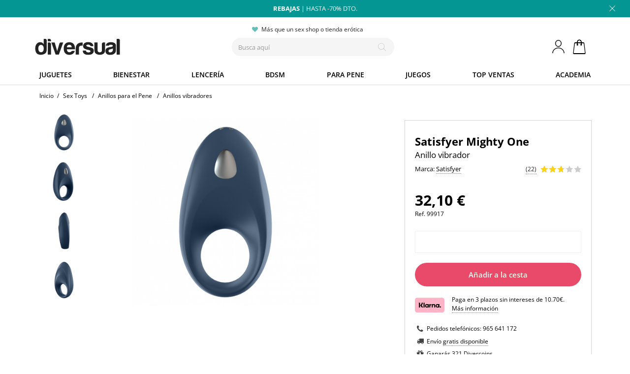

--- FILE ---
content_type: text/html; charset=utf-8
request_url: https://www.diversual.com/es/satisfyer-mighty-one-con-app-99917.html?rfsn=7220329.4d3a9a
body_size: 34691
content:
<!DOCTYPE HTML> <!--[if lt IE 7]><html class="no-js lt-ie9 lt-ie8 lt-ie7" lang="es-es"><![endif]--> <!--[if IE 7]><html class="no-js lt-ie9 lt-ie8 ie7" lang="es-es"><![endif]--> <!--[if IE 8]><html class="no-js lt-ie9 ie8" lang="es-es"><![endif]--> <!--[if gt IE 8]><html class="no-js ie9" lang="es-es"><![endif]--><html lang="es-es"><head><meta charset="utf-8" /><title>Satisfyer Mighty One, Anillo vibrador - diversual.com</title><meta name="description" content="Controla las vibraciones de este anillo para el pene desde una app. Juguete erótico innovador de diseño elegante para disfrutar del sexo en pareja." /><meta name="format-detection" content="telephone=no"><meta name="id-cart" content=""><meta name="id-hour" content="08"><meta name="author" content="Diversual S.L."><meta name="url-real" content="https://www.diversual.com/es/satisfyer-mighty-one-con-app-99917.html?rfsn=7220329.4d3a9a" /><meta name="url-limpia" content="https://www.diversual.com/es/satisfyer-mighty-one-con-app-99917.html" /><meta name="robots" content="noindex, follow" /><meta property="og:url" content="https://www.diversual.com/es/satisfyer-mighty-one-con-app-99917.html" /><link rel="canonical" href="https://www.diversual.com/es/satisfyer-mighty-one-con-app-99917.html" /><link rel="alternate" hreflang="x-default" href="https://www.diversual.com/es/satisfyer-mighty-one-con-app-99917.html"><link rel="alternate" hreflang="es-ES" href="https://www.diversual.com/es/satisfyer-mighty-one-con-app-99917.html"><link rel="alternate" hreflang="fr-FR" href="https://www.diversual.fr/satisfier-mighty-one-avec-app-99917.html"><link rel="preconnect" href="https://www.google-analytics.com"><link rel="preconnect" href="https://region1.google-analytics.com"><link rel="preconnect" href="https://cdn.doofinder.com"><link rel="preconnect" href="https://eu1-search.doofinder.com"><link rel="preconnect" href="https://www.googletagmanager.com"><link rel="preconnect" href="https://fonts.gstatic.com" crossorigin><link rel="apple-touch-icon" sizes="192x192" href="https://www.diversual.com/logo192.png"><link rel="icon" type="image/png" sizes="48x48" href="https://www.diversual.com/favicon.png"><link rel="mask-icon" href="https://www.diversual.com/safari-pinned-tab.svg" color="#5bbad5"><meta name="theme-color" content="#ffffff"><meta name="msapplication-TileColor" content="#ffffff"><meta name="viewport" content="width=device-width, minimum-scale=0.25, maximum-scale=1.6, initial-scale=1.0" /><meta name="mobile-web-app-capable" content="yes" /><meta property="og:type" content="product" /><meta property="og:image" content="https://www.diversual.com/99917-36039-large_default/satisfyer-mighty-one-con-app.jpg" /><meta property="og:image:secure_url" content="https://www.diversual.com/99917-36039-large_default/satisfyer-mighty-one-con-app.jpg" /><meta property="og:title" content="Satisfyer Mighty One, Anillo vibrador" /><meta property="og:description" content="Controla las vibraciones de este anillo para el pene desde una app. Juguete erótico innovador de diseño elegante para disfrutar del sexo en pareja." /><meta property="og:site_name" content="Diversual" /><meta property="fb:app_id" content="344276846239806" /><link rel="preload" fetchpriority="high" as="style" href="https://www.diversual.com/themes/fernandez/cache/v_5847_399e4aa6572afbb9b8741087f141252b_all.css" /><link rel="stylesheet" href="https://www.diversual.com/themes/fernandez/cache/v_5847_399e4aa6572afbb9b8741087f141252b_all.css" type="text/css" media="all" /><style type="text/css">.unit-rating, .unit-rating li a:hover, .unit-rating li.current-rating {
	background-image: url('https://www.diversual.com/modules/ratingsnippets/rating/stars/diversual-3.svg');
	}
	
	.ratingblock {
		border: 0px #d0d3d8 solid;
	background: #fff;
		}
	#info-usuario svg{
		width: 25px;
    	height: 28px;	
	}</style><style type="text/css">#dfclassic{border-radius: 1px;}
.df-classic .doofinderLogo {display:none !important;}
.df-classic .df-card__price--new ,.df-classic .df-card__price{ font-size: 16px; color: #ffa346;}
.df-classic .df-card__price--old{font-size: 16px;color: #999;font-weight: normal;}
.df-classic[data-layout=grid]:hover .df-card, .df-classic[data-layout=grid]:hover .df-card__main:hover{
background:none;
}
.df-card__main:hover .df-card__title {
text-decoration: underline;
}
.df-classic .df-term:hover{
background-color: #eee;
border-radius: 0px;
}
.df-classic .df-panel__title{
font-size: 14px;
color: #444;
}
.df-classic .df-term__count{
color:#ccc;
}
.df-classic .df-term[data-selected]{
border-radius: 1px;
background-color: #666;
border-color: #666;
}
.df-classic .df-term[data-selected]:hover{
background-color: #888;
border-color: #888;
}
.df-mobile .df-card__title{
color:#323232;
}
.df-mobile .df-card__price,.df-mobile .df-card__price--new,.df-classic .df-card__price--new,.df-classic .df-card__price--new, .df-classic .df-card__price{
font-size: 16px; color: #323232 !important;
}
.df-mobile .df-card__price--old,.df-classic .df-card__price--old{
color: #999;font-weight: normal !important;
}
.df-classic .df-slider .noUi-pips-horizontal{
display:none;
}
.df-classic .df-slider .noUi-horizontal .noUi-handle-lower .noUi-tooltip, .df-classic .df-slider .noUi-horizontal .noUi-handle-upper .noUi-tooltip{
background-color: #63bfb7;
border: 0;
color: #fff;
}</style><style>.ybc-blog-post-footer .read_more:hover
{
    background:#444444;
    border-color:#444444;
}
.ybc-blog-like-span.active, .be-tag-block .be-tags a, .be-tag-block .be-tags,
.ybc-blog-related-posts-meta-categories > a {
  color:#444444;
}
.ybc-blog-form-comment .blog-submit .button
{
  background:#444444; 
}
a:hover, .ybc-blog-like-span:hover, .ybc-block-comment-report:hover{
    color: #444444;
}
.nivo-caption 
{
     background:#444444; 
     opacity:0.6;
}</style><style>.alert-loyalty {
        background-color: #edf6f6;
        border-color: #039692;
        color: #039692;
    }</style> <script type="text/javascript"></script> <style></style> <!--[if IE 8]> <script src="https://oss.maxcdn.com/libs/html5shiv/3.7.0/html5shiv.js"></script> <script src="https://oss.maxcdn.com/libs/respond.js/1.3.0/respond.min.js"></script> <![endif]--></head><body id="product" class="product product-99917 product-satisfyer-mighty-one-con-app category-114 category-anillos-vibradores hide-left-column hide-right-column lang_es"><div id="page"><div class="header-container"> <header id="header"><div class="banner"><div class="container"><div class="row"><div class="banner-top"><p><a href="https://www.diversual.com/es/mas-vendidos" title="Rebajas 2026" class="hellobarcambia"><b>REBAJAS</b> | HASTA -70% DTO.</a></p></div></div></div> <span class="cierra-banner"></span></div><div><div class="container"><div class="row"><div id="header_logo"> <a href="https://www.diversual.com/es/" title="Diversual tienda erótica"> <img class="logo img-responsive" src="/img/logo900.svg" alt="Diversual tienda erótica" width="225" height="62"/> </a></div><div class="shopping_cart"> <span class="ofb64" data-zone="aHR0cHM6Ly93d3cuZGl2ZXJzdWFsLmNvbS9lcy9jYXJyaXRvLWNvbXByYQ==" title="Ver mi cesta de compra"> <span class="ajax_cart_quantity"></span> <span class="ajax_cart_total"> </span> <span class="ajax_cart_no_product unvisible">0</span> </a></div><div id="info-usuario"> <a title="Entrar en mi cuenta" href="https://www.diversual.com/es/mi-cuenta"> <svg xmlns="http://www.w3.org/2000/svg" viewBox="0 0 29 32" style="max-width: 25px; max-height: 28px;" preserveAspectRatio="xMinYMin meet"> <path d="M14.464 16.224c-4.064 0-7.328-3.52-7.328-7.872S10.4.512 14.464.512c4.032 0 7.296 3.52 7.296 7.84s-3.264 7.872-7.296 7.872zm0-1.12c3.392 0 6.176-3.008 6.176-6.752s-2.784-6.72-6.176-6.72-6.176 3.008-6.176 6.72 2.752 6.752 6.176 6.752zM28.48 31.392c0-7.168-6.272-12.928-14.016-12.928S.416 24.224.416 31.392h1.12c0-6.528 5.76-11.808 12.928-11.808 7.136 0 12.896 5.28 12.896 11.808h1.12z"></path> </svg> </a></div><div id="info-mail"> <a title="Lo más vendido" href="https://www.diversual.com/es/mas-vendidos"></a></div><div id="search_block_top" class="col-sm-4 clearfix"><div id="promociones-top"><p id="envio-gratis" class="tooltip">Más que un sex shop o tienda erótica</p></div><div id="searchbox"> <input type="hidden" name="controller" value="search" /> <input type="hidden" name="orderby" value="position" /> <input type="hidden" name="orderway" value="desc" /> <input class="search_query form-control" type="text" id="search_query_top" name="search_query" placeholder="Busca aquí" value="" aria-label="Seach" /><p type="submit" name="submit_search" title="Busca aquí" class="btn btn-default button-search" id="boton-accion-buscar"> <span>Busca aquí</span></p></div></div></div></div></div><div class="nav "><div class="container containerspecial"><div class="row"> <nav><div id="menu-hamburguesa" data-pcc-event="click" data-pcc-trigger="toggle-menu-principal"> <i class="ham-icon"></i> <span>Men&uacute;</span></div><div id="bloque-menu-familias"><div class="categorias-title"><span class="categorias-title-close"></span></div><ul id="menu-familias"><li id="familia-juguetes" class="familia"> <a href="https://www.diversual.com/es/juguetes-xxx" class="familia">Juguetes</a> <span class="bloquecomun1"></span><div class="bloque-familia1"><div class="categorias-title"><span class="categorias-title-return">Volver</span><span class="categorias-title-close"></span></div><ul id="bloque-menu-juguetes" class="bloquecomun"><li class="margen1 succi"> <a href="https://www.diversual.com/es/vibradores-succionadores-clitoris">Succionadores</a> <span class="abrelista bloquecomun2-c"></span><ul><li><a class="top10" href="https://www.diversual.com/es/top-10-succionadores">Top 10 succionadores</a></li></ul></li><li class="vibra"> <a href="https://www.diversual.com/es/vibradores">Vibradores</a> <span class="abrelista bloquecomun2-c"></span><ul><li><a class="top10" href="https://www.diversual.com/es/top-10-vibradores">Top 10 vibradores</a></li><li><a href="https://www.diversual.com/es/32-vibradores-conejito-rampante">Conejito rampante</a></li><li><a href="https://www.diversual.com/es/30-vibradores-rotadores">Rotadores</a></li><li><a href="https://www.diversual.com/es/29-vibradores-realisticos">Real&iacute;sticos</a></li><li><a href="https://www.diversual.com/es/31-vibradores-punto-g">Punto G</a></li><li><a href="https://www.diversual.com/es/34-vibradores-sofisticados">Para parejas</a></li><li><a href="https://www.diversual.com/es/huevos-vibradores">Huevos vibradores</a></li><li><a href="https://www.diversual.com/es/33-masaje-clitoris">Masaje cl&iacute;toris</a></li><li><a href="https://www.diversual.com/es/35-vibradores-anales">Anales</a></li><li><a href="https://www.diversual.com/es/balas-vibradoras">Balas vibradoras</a></li><li><a href="https://www.diversual.com/es/tangas-vibradores">Tangas vibradores</a></li><li class="nodesk"><a href="https://www.diversual.com/es/vibradores">Todos los vibradores</a></li></ul></li><li> <a href="https://www.diversual.com/es/13-consoladores">Dildos</a> <span class="abrelista bloquecomun2-c"></span><ul><li><a class="top10" href="https://www.diversual.com/es/top-10-dildos">Top 10 dildos</a></li><li><a href="https://www.diversual.com/es/24-consoladores-realisticos">Real&iacute;sticos</a></li><li><a href="https://www.diversual.com/es/25-consoladores-punto-g">Punto G</a></li><li><a href="https://www.diversual.com/es/26-plugs-anales">Plugs anales</a></li><li><a href="https://www.diversual.com/es/46-bolas-anales-tailandesas">Bolas anales</a></li><li><a href="https://www.diversual.com/es/23-consoladores-clasicos">Cl&aacute;sicos</a></li><li><a href="https://www.diversual.com/es/27-consoladores-dobles">Dobles</a></li><li><a href="https://www.diversual.com/es/53-consoladores-metal">Dildos de metal</a></li><li><a href="https://www.diversual.com/es/79-consoladores-vidrio">Dildos de cristal</a></li><li><a href="https://www.diversual.com/es/dildos-gigantes">Dildos gigantes</a></li><li><a href="https://www.diversual.com/es/colas-anales">Colas anales</a></li><li><a href="https://www.diversual.com/es/dilatadores-anales">Dilatadores</a></li><li><a href="https://www.diversual.com/es/dildos-fantasia">Dildos criaturas</a></li><li class="nodesk"><a href="https://www.diversual.com/es/13-consoladores">Todos los dildos</a></li></ul></li><li class="abajo20"> <a href="https://www.diversual.com/es/suelo-pelvico">Suelo p&eacute;lvico</a> <span class="abrelista bloquecomun2-c"></span><ul><li><a class="top10" href="https://www.diversual.com/es/top-10-suelo-pelvico">Top 10 suelo p&eacute;lvico</a></li><li><a href="https://www.diversual.com/es/bolas-chinas">Bolas chinas</a></li><li><a href="https://www.diversual.com/es/47-bolas-chinas-vibratorias">Bolas vibratorias</a></li><li class="nodesk"><a href="https://www.diversual.com/es/suelo-pelvico">Todo suelo p&eacute;lvico</a></li></ul></li><li class="abajo20"> <a href="https://www.diversual.com/es/22-anillos-para-el-pene">Anillos para el pene</a> <span class="abrelista bloquecomun2-c"></span><ul><li><a class="top10" href="https://www.diversual.com/es/top-10-anillos-para-el-pene">Top 10 anillos pene</a></li><li><a href="https://www.diversual.com/es/anillos-vibradores">Anillos vibradores</a></li><li><a href="https://www.diversual.com/es/anillos-sin-vibracion">Anillos de silicona</a></li><li class="nodesk"><a href="https://www.diversual.com/es/22-anillos-para-el-pene">Todos los anillos</a></li></ul></li><li class="abajo20"> <a href="https://www.diversual.com/es/56-arneses-sexuales">Arneses sexuales</a> <span class="abrelista bloquecomun2-c"></span><ul><li><a class="top10" href="https://www.diversual.com/es/top-10-arneses-sexuales">Top 10 arneses</a></li><li><a href="https://www.diversual.com/es/arneses-huecos">Arneses huecos</a></li><li><a href="https://www.diversual.com/es/arneses-sexuales-sin-correas">Sin correas</a></li><li><a href="https://www.diversual.com/es/arneses-sexuales-dobles">Arneses dobles</a></li><li class="nodesk"><a href="https://www.diversual.com/es/56-arneses-sexuales">Todos los arneses</a></li></ul></li><li class="abajo20"> <span class="grupo-cat">Por tipo de placer</span> <span class="abrelista bloquecomun2-c"></span><ul><li><a href="https://www.diversual.com/es/juguetes-sexuales-para-mujeres">Para vulva</a></li><li><a href="https://www.diversual.com/es/62-seleccion-masculina">Para pene</a></li><li><a href="https://www.diversual.com/es/juguetes-sexuales-para-parejas">Para parejas</a></li><li><a href="https://www.diversual.com/es/juguetes-sexuales-anales">Juguetes anales</a></li></ul></li><li class="abajo20"> <a href="https://www.diversual.com/es/63-kits-eroticos">Kits er&oacute;ticos</a> <span class="abrelista bloquecomun2-c"></span><ul><li><a class="top10" href="https://www.diversual.com/es/top-10-kits-eroticos">Top 10 kits</a></li><li><a href="https://www.diversual.com/es/calendario-adviento-erotico">Calendarios adviento</a></li></ul></li><li class="cuadro margen1"> <a href="https://www.diversual.com/es/juguetes-sexuales-para-principiantes">Para principiantes</a></li><li class="cuadro margen1 onlimov2"> <a href="https://www.diversual.com/es/juguetes-xxx">Todos los juguetes</a></li><li class="onlipc bannergrande"> <a href="https://www.diversual.com/es/vibradores"><div class="bannergrande"> <img src="https://www.diversual.com/themes/fernandez/img/menu-promo-juguetes-min.jpg" alt="Vibradores en Diversual" width="250" height="378" name="Vibradores en Diversual" /> <span>Vibradores increíbles</span></div> </a></li></ul></div></li><li id="familia-cosmetica" class="familia"> <a href="https://www.diversual.com/es/16-bienestar-sexual" class="familia">Bienestar</a> <span class="bloquecomun1"></span><div class="bloque-familia1"><div class="categorias-title"><span class="categorias-title-return">Volver</span><span class="categorias-title-close"></span></div><ul id="bloque-menu-cosmetica" class="bloquecomun"><li> <a href="https://www.diversual.com/es/43-lubricantes">Lubricantes</a> <span class="abrelista bloquecomun2-c"></span><ul><li><a class="top10" href="https://www.diversual.com/es/top-10-lubricantes">Top 10 lubricantes</a></li><li><a href="https://www.diversual.com/es/lubricantes-base-agua">Base de agua</a></li><li><a href="https://www.diversual.com/es/lubricantes-silicona">Base de silicona</a></li><li><a href="https://www.diversual.com/es/42-lubricantes-anales">Lubricantes anales</a></li><li><a href="https://www.diversual.com/es/lubricantes-monodosis">Monodosis</a></li><li><a href="https://www.diversual.com/es/lubricantes-sabores">Lubricantes de sabores</a></li><li class="nodesk"><a href="https://www.diversual.com/es/43-lubricantes">Todos los lubricantes</a></li></ul></li><li> <a href="https://www.diversual.com/es/masaje-erotico">Masaje Er&oacute;tico</a> <span class="abrelista bloquecomun2-c"></span><ul><li><a class="top10" href="https://www.diversual.com/es/top-10-masaje-erotico">Top 10 masaje</a></li><li><a href="https://www.diversual.com/es/44-aceites-masaje">Aceites de masaje</a></li><li><a href="https://www.diversual.com/es/102-sexo-oral">Sexo oral</a></li><li><a href="https://www.diversual.com/es/41-comestibles">Comestibles</a></li><li><a href="https://www.diversual.com/es/kits-masaje">Kits de masaje</a></li></ul></li><li class="abajo20"> <a href="https://www.diversual.com/es/54-productos-afrodisiacos">Afrodis&iacute;acos</a> <span class="abrelista bloquecomun2-c"></span><ul><li class="nodesk"><a href="https://www.diversual.com/es/54-productos-afrodisiacos">Todos los afrodis&iacute;acos</a></li><li><a class="top10" href="https://www.diversual.com/es/top-10-afrodisiacos">Top 10 afrodis&iacute;acos</a></li><li><a href="https://www.diversual.com/es/gotas-afrodisiacas">Gotas afrodis&iacute;acas</a></li><li><a href="https://www.diversual.com/es/87-bebidas-afrodisiacas">Bebidas</a></li><li><a href="https://www.diversual.com/es/88-cremas-y-geles-afrodisiacos">Cremas y geles</a></li><li><a href="https://www.diversual.com/es/108-vigorizantes">Vigorizantes</a></li><li><a href="https://www.diversual.com/es/retardantes-de-eyaculacion">Retardantes</a></li></ul></li><li> <span class="grupo-cat">Cremas y aromas</span> <span class="abrelista bloquecomun2-c"></span><ul><li><a href="https://www.diversual.com/es/72-feromonas">Feromonas</a></li><li><a href="https://www.diversual.com/es/89-incienso-erotico">Inciensos</a></li><li><a href="https://www.diversual.com/es/40-velas-eroticas">Velas er&oacute;ticas</a></li><li><a href="https://www.diversual.com/es/86-tratamientos-eroticos">Tratamientos</a></li></ul></li><li class="ret-clear"> <a href="https://www.diversual.com/es/higiene-personal">Higiene personal</a> <span class="abrelista bloquecomun2-c"></span><ul><li><a class="top10" href="https://www.diversual.com/es/top-10-higiene-personal">Top 10 higiene &iacute;ntima</a></li><li><a href="https://www.diversual.com/es/copas-menstruales">Copas menstruales</a></li><li><a href="https://www.diversual.com/es/bragas-menstruales">Bragas menstruales</a></li><li><a href="https://www.diversual.com/es/tampones-intimos">Tampones &iacute;ntimos</a></li><li><a href="https://www.diversual.com/es/enemas">Enemas</a></li></ul></li><li class="abajo40"> <a href="https://www.diversual.com/es/50-cuidado-juguetes">Cuidado de juguetes</a> <span class="abrelista bloquecomun2-c"></span><ul><li><a class="top10" href="https://www.diversual.com/es/top-10-cuidado-juguetes">Top 10 cuidado</a></li><li> <a href="https://www.diversual.com/es/limpieza-de-productos">Limpieza de productos</a></li><li> <a href="https://www.diversual.com/es/guardado-productos">Guardado de productos</a></li><li><a href="https://www.diversual.com/es/68-adaptadores-y-pilas">Pilas y cargadores</a></li><li><a href="https://www.diversual.com/es/69-accesorios">Accesorios</a></li></ul></li><li> <a href="https://www.diversual.com/es/57-preservativos">Preservativos</a> <span class="abrelista bloquecomun2-c"></span><ul><li><a class="top10" href="https://www.diversual.com/es/top-10-preservativos">Top 10 condones</a></li><li><a href="https://www.diversual.com/es/preservativos-sabores">Con Sabor</a></li><li><a href="https://www.diversual.com/es/preservativos-retardantes">Retardantes</a></li><li><a href="https://www.diversual.com/es/preservativos-texturizados">Texturizados</a></li><li><a href="https://www.diversual.com/es/preservativos-sin-latex">Sin latex</a></li><li class="nodesk"><a href="https://www.diversual.com/es/57-preservativos">Todos los preservativos</a></li></ul></li><li class="abajo20"> <a href="https://www.diversual.com/es/vibradores-liquidos">Vibradores l&iacute;quidos</a> <span class="abrelista bloquecomun2-c"></span><ul><li><a class="top10" href="https://www.diversual.com/es/top-10-vibradores-liquidos">Top 10 vibradores l&iacute;q.</a></li></ul></li><li class="cuadro margen1"> <a href="https://www.diversual.com/es/geles-placer">Geles de placer</a></li><li class="cuadro margen1 onlimov2"> <a href="https://www.diversual.com/es/16-bienestar-sexual">Todo bienestar y farmacia</a></li><li class="onlipc bannergrande"> <a href="https://www.diversual.com/es/masaje-erotico"><div class="bannergrande"> <img src="https://www.diversual.com/themes/fernandez/img/menu-promo-masaje-min.jpg" alt="Masajes eróticos" width="250" height="378" name="Masajes eróticos" /> <span>¿Un masaje erótico?</span></div> </a></li></ul></div></li><li id="familia-lenceria" class="familia"> <a href="https://www.diversual.com/es/lenceria-erotica" class="familia">Lencer&iacute;a</a> <span class="bloquecomun1"></span><div class="bloque-familia1"><div class="categorias-title"><span class="categorias-title-return">Volver</span><span class="categorias-title-close"></span></div><ul id="bloque-menu-lenceria" class="bloquecomun"><li> <a href="https://www.diversual.com/es/lenceria-erotica">Lencer&iacute;a er&oacute;tica</a> <span class="abrelista bloquecomun2-a"></span><ul class="menuabierto"><li><a class="top10" href="https://www.diversual.com/es/top-10-lenceria-erotica">Top 10 lencer&iacute;a</a></li><li><a href="https://www.diversual.com/es/97-bodys-sexys">Bodys sexys</a></li><li><a href="https://www.diversual.com/es/92-picardias-kimonos">Babydolls y Picard&iacute;as</a></li><li><a href="https://www.diversual.com/es/redes-catsuits">Monos de rejilla</a></li><li><a href="https://www.diversual.com/es/91-medias-pantis">Medias Pantis</a></li><li><a href="https://www.diversual.com/es/93-conjuntos-eroticos">Conjuntos er&oacute;ticos</a></li><li><a href="https://www.diversual.com/es/94-vestidos-sexys">Vestidos sexys</a></li><li><a href="https://www.diversual.com/es/90-braguitas-tangas-culottes">Braguitas, tangas y culottes</a></li><li><a href="https://www.diversual.com/es/95-corses-y-corpinyos">Cors&eacute;s y corpi&ntilde;os</a></li><li><a href="https://www.diversual.com/es/tallas-grandes-lenceria">Tallas grandes</a></li><li><a href="https://www.diversual.com/es/lenceria-erotica">Toda la lencer&iacute;a</a></li></ul></li><li class="abajo20"> <span class="grupo-cat">Para divertirse</span> <span class="abrelista bloquecomun2-c"></span><ul><li><a href="https://www.diversual.com/es/96-disfraces-eroticos">Disfraces er&oacute;ticos</a></li><li><a class="top10" href="https://www.diversual.com/es/top-10-disfraces-eroticos">Top 10 disfraces</a></li><li><a href="https://www.diversual.com/es/mascaras-antifaces">M&aacute;scaras y antifaces</a></li><li><a href="https://www.diversual.com/es/99-lenceria-comestible">Lencer&iacute;a comestible</a></li><li><a href="https://www.diversual.com/es/98-lenceria-latex">Latex</a></li><li><a href="https://www.diversual.com/es/ligueros">Ligueros</a></li><li><a href="https://www.diversual.com/es/pelucas">Pelucas sexys</a></li></ul></li><li class="abajo20"> <span class="grupo-cat">Extra</span> <span class="abrelista bloquecomun2-c"></span><ul><li><a href="https://www.diversual.com/es/cubrepezones-pezoneras">Cubrepezones</a></li><li><a href="https://www.diversual.com/es/joyeria-erotica">Joyer&iacute;a er&oacute;tica</a></li><li><a href="https://www.diversual.com/es/guantes-sexys">Guantes sexys</a></li><li><a href="https://www.diversual.com/es/bragas-menstruales">Bragas menstruales</a></li><li><a href="https://www.diversual.com/es/bikinis-pareos">Bikinis y pareos</a></li><li><a href="https://www.diversual.com/es/101-complementos-lenceria">Accesorios lencer&iacute;a</a></li><li><a href="https://www.diversual.com/es/ropa-bondage">Ropa bondage</a></li></ul></li><li> <span class="grupo-cat">Para hombres</span> <span class="abrelista bloquecomun2-c"></span><ul><li><a href="https://www.diversual.com/es/100-lenceria-masculina">Lencer&iacute;a masculina</a></li><li><a class="top10" href="https://www.diversual.com/es/top-10-lenceria-masculina">Top 10 masculina</a></li></ul></li><li class="onlipc bannergrande"> <a href="https://www.diversual.com/es/lenceria-erotica"><div class="bannergrande"> <img src="https://www.diversual.com/themes/fernandez/img/menu-promo-lenceriav3-min.jpg" alt="Lencería sexy" width="250" height="378" name="Lencería sexy" /> <span>Siéntete tú</span></div> </a></li></ul></div></li><li id="familia-bdsm" class="familia"> <a href="https://www.diversual.com/es/15-linea-bdsm" class="familia">BDSM</a> <span class="bloquecomun1"></span><div class="bloque-familia1"><div class="categorias-title"><span class="categorias-title-return">Volver</span><span class="categorias-title-close"></span></div><ul id="bloque-menu-bdsm" class="bloquecomun"><li> <a href="https://www.diversual.com/es/15-linea-bdsm">L&iacute;nea BDSM</a> <span class="abrelista bloquecomun2-a"></span><ul class="menuabierto"><li><a class="top10" href="https://www.diversual.com/es/top-10-bdsm">Top 10 BDSM</a></li><li><a href="https://www.diversual.com/es/pinzas-pezones">Pinzas pezones</a></li><li><a href="https://www.diversual.com/es/109-azotadores">Azotadores y fustas</a></li><li><a href="https://www.diversual.com/es/plumas-masaje">Plumas masaje</a></li><li><a href="https://www.diversual.com/es/110-kits-bdsm">Kits BDSM</a></li><li class="nodesk"><a href="https://www.diversual.com/es/15-linea-bdsm">Todo BDSM</a></li></ul></li><li> <a href="https://www.diversual.com/es/104-bondage-y-ataduras">Ataduras bondage</a> <span class="abrelista bloquecomun2-c"></span><ul><li><a href="https://www.diversual.com/es/cuerdas-bondage">Cuerdas</a></li><li><a href="https://www.diversual.com/es/esposas-eroticas">Esposas sexuales</a></li><li><a href="https://www.diversual.com/es/collares-bdsm">Collares BDSM</a></li><li><a href="https://www.diversual.com/es/mordazas-bondage">Mordazas bondage</a></li><li><a href="https://www.diversual.com/es/arnes-bdsm">Arneses BDSM</a></li></ul></li><li> <span class="grupo-cat">Especial</span> <span class="abrelista bloquecomun2-c"></span><ul><li><a href="https://www.diversual.com/es/fisting">Fisting</a></li><li><a href="https://www.diversual.com/es/columpios-sexuales">Columpios sexuales</a></li><li><a href="https://www.diversual.com/es/maquinas-sexuales">M&aacute;quinas sexuales</a></li><li><a href="https://www.diversual.com/es/sofas-sexuales">Sof&aacute;s sexuales</a></li><li><a href="https://www.diversual.com/es/ropa-bondage">Ropa bondage</a></li></ul></li><li class="abajo70"> <a href="https://www.diversual.com/es/castidad">Castidad</a> <span class="abrelista bloquecomun2-c"></span><ul><li><a href="https://www.diversual.com/es/jaula-pene">Jaula para Pene</a></li><li><a href="https://www.diversual.com/es/electroestimulacion">Electroestimulaci&oacute;n</a></li><li><a href="https://www.diversual.com/es/anillos-metal">Anillos metal</a></li></ul></li><li class="grande"> <a href="https://www.diversual.com/es/55-fetish">Fetish</a> <span class="abrelista bloquecomun2-c"></span><ul><li><a href="https://www.diversual.com/es/succionador-pezones">Succionador de Pezones</a></li><li><a href="https://www.diversual.com/es/succionador-vaginal">Succionador Vaginal</a></li><li><a href="https://www.diversual.com/es/dilatador-uretral">Dilatadores uretrales</a></li><li><a href="https://www.diversual.com/es/ruedas-wartenberg">Ruedas de Wartenberg</a></li></ul></li><li class="onlipc bannergrande"> <a href="https://www.diversual.com/es/109-azotadores"><div class="bannergrande"> <img src="https://www.diversual.com/themes/fernandez/img/menu-promo-bdsmv-min.jpg" alt="Azotadores y fustas" width="250" height="378" name="Azotadores y fustas" /> <span>Hoy toca azotes</span></div> </a></li></ul></div></li><li id="familia-masculina" class="familia"> <a href="https://www.diversual.com/es/62-seleccion-masculina" class="familia">Para Pene</a> <span class="bloquecomun1"></span><div class="bloque-familia1"><div class="categorias-title"><span class="categorias-title-return">Volver</span><span class="categorias-title-close"></span></div><ul id="bloque-menu-masculina" class="bloquecomun"><li class="cuadro margen1 onlimov2"> <a class="top10" href="https://www.diversual.com/es/top-10-juguetes-masculinos">Top 10 juguetes masculinos</a></li><li class="grande2"> <a href="https://www.diversual.com/es/masturbadores-masculinos">Masturbadores masculinos</a> <span class="abrelista bloquecomun2-a"></span><ul class="menuabierto"><li><a class="top10" href="https://www.diversual.com/es/top-10-masturbadores-masculinos">Top 10 masturbadores</a></li><li><a href="https://www.diversual.com/es/huevos-masturbadores-tenga">Huevos masturbaci&oacute;n</a></li><li><a href="https://www.diversual.com/es/vaginas-en-lata">Vaginas en lata</a></li><li><a href="https://www.diversual.com/es/masturbadores-automaticos">Autom&aacute;ticos</a></li><li class="nodesk"><a href="https://www.diversual.com/es/masturbadores-masculinos">Todos los masturbadores</a></li></ul></li><li class="grande"> <span class="grupo-cat">M&aacute;s estimulaci&oacute;n</span> <span class="abrelista bloquecomun2-c"></span><ul><li><a href="https://www.diversual.com/es/75-estimuladores-prostaticos">Estimuladores de pr&oacute;stata</a></li><li><a href="https://www.diversual.com/es/77-munecas-sexuales">Mu&ntilde;ecas sexuales</a></li><li><a href="https://www.diversual.com/es/munecas-super-realistas">Mu&ntilde;ecas realistas</a></li><li><a href="https://www.diversual.com/es/vaginas-y-anos-masturbadores">Vaginas y anos</a></li></ul></li><li class="grande"> <span class="grupo-cat">Extra para el pene</span> <span class="abrelista bloquecomun2-c"></span><ul><li><a href="https://www.diversual.com/es/74-fundas-pene">Fundas para el pene</a></li><li><a href="https://www.diversual.com/es/arneses-huecos">Arneses huecos</a></li><li><a href="https://www.diversual.com/es/76-desarrollo-pene">Desarrollo pene</a></li><li><a href="https://www.diversual.com/es/bombas-de-vacio-pene">Bombas de vac&iacute;o</a></li><li><a href="https://www.diversual.com/es/packers-protesis-pene">Packers</a></li></ul></li><li class="grande"> <span class="grupo-cat">Ropa er&oacute;tica</span> <span class="abrelista bloquecomun2-c"></span><ul><li><a href="https://www.diversual.com/es/100-lenceria-masculina">Lencer&iacute;a masculina</a></li></ul></li><li class="grande ret-clear"> <span class="grupo-cat">Cosm&eacute;tica para pene</span> <span class="abrelista bloquecomun2-c"></span><ul><li><a href="https://www.diversual.com/es/108-vigorizantes">Vigorizantes</a></li><li><a href="https://www.diversual.com/es/pastillas-ereccion">Pastillas erecci&oacute;n</a></li><li><a href="https://www.diversual.com/es/potenciadores-de-semen">Potencia semen</a></li><li><a href="https://www.diversual.com/es/retardantes-de-eyaculacion">Retardantes</a></li></ul></li><li class="cuadro margen1 onlimov2"> <a href="https://www.diversual.com/es/62-seleccion-masculina">Todos los juguetes</a></li><li class="onlipc bannergrande"> <a href="https://www.diversual.com/es/masturbadores-masculinos"><div class="bannergrande"> <img src="https://www.diversual.com/themes/fernandez/img/menu-promo-masturbadoresv-min.jpg" width="250" height="378" alt="Masturbadores masculinos" name="Masturbadores masculinos" /> <span>Mastúrbate bien</span></div> </a></li></ul></div></li><li id="familia-juegoseroticos" class="familia"> <a href="https://www.diversual.com/es/71-juegos-eroticos-sexuales" class="familia">Juegos</a> <span class="bloquecomun1"></span><div class="bloque-familia1"><div class="categorias-title"><span class="categorias-title-return">Volver</span><span class="categorias-title-close"></span></div><ul id="bloque-menu-juegoseroticos" class="bloquecomun"><li class="grande"> <a href="https://www.diversual.com/es/71-juegos-eroticos-sexuales">Juegos er&oacute;ticos</a> <span class="abrelista bloquecomun2-a"></span><ul class="menuabierto"><li><a class="top10" href="https://www.diversual.com/es/top-10-juegos-eroticos">Top 10 juegos er&oacute;ticos</a></li><li><a href="https://www.diversual.com/es/82-juegos-de-mesa-eroticos">Juegos de mesa sexuales</a></li><li><a href="https://www.diversual.com/es/83-cartas-sexuales">Cartas sexuales</a></li><li><a href="https://www.diversual.com/es/dados-eroticos">Dados sexuales</a></li><li><a href="https://www.diversual.com/es/84-divertidos-y-bromas-sexuales">Divertidos y bromas</a></li><li class="nodesk"><a href="https://www.diversual.com/es/71-juegos-eroticos-sexuales">Todos los juegos</a></li></ul></li><li> <span class="grupo-cat">Fiestas especiales</span> <span class="abrelista bloquecomun2-c"></span><ul><li><a href="https://www.diversual.com/es/talonarios-eroticos">Talonarios er&oacute;ticos</a></li><li><a href="https://www.diversual.com/es/85-despedidas-de-soltera">Despedidas de soltera</a></li><li><a href="https://www.diversual.com/es/96-disfraces-eroticos">Disfraces er&oacute;ticos</a></li><li><a href="https://www.diversual.com/es/dulces-sexuales">Dulces sexuales</a></li></ul></li><li class="abajo40"> <a href="https://www.diversual.com/es/51-regalos-eroticos">Regalos picantes</a> <span class="abrelista bloquecomun2-c"></span><ul><li class="nodesk"><a href="https://www.diversual.com/es/51-regalos-eroticos">Todos los regalos</a></li><li><a href="https://www.diversual.com/es/clonadores-pene">Clonar el pene</a></li><li><a href="https://www.diversual.com/es/63-kits-eroticos">Kits er&oacute;ticos</a></li><li><a href="https://www.diversual.com/es/84-divertidos-y-bromas-sexuales">Divertidos</a></li><li><a href="https://www.diversual.com/es/60-libros-eroticos">Libros er&oacute;ticos</a></li><li><a href="https://www.diversual.com/es/70-articulos-eroticos-de-lujo">Juguetes de lujo</a></li></ul></li><li class="cuadro margen2"> <a href="https://www.diversual.com/es/outlet-erotico">Outlet Er&oacute;tico</a></li><li class="onlipc bannergrande"> <a href="https://www.diversual.com/es/71-juegos-eroticos-sexuales"><div class="bannergrande"> <img class="horizontal" src="https://www.diversual.com/themes/fernandez/img/menu-promo-despedidash-min.jpg" alt="Juguetes eróticos" width="350" height="231" name="Juguetes eróticos" /> <span>Sigue jugando siempre</span></div> </a></li></ul></div></li><li class="familia familias"><div id="categorias-topsales"><a class="familias" href="https://www.diversual.com/es/mas-vendidos">Top ventas</a></div></li><li class="familia onlimob"><div id="categorias-ofertas"><a href="https://www.diversual.com/es/ofertas" title="Ver ofertas en diversual">Ofertas</a></div></li><li id="familia-academia" class="familias famacademia"><div><svg xmlns="http://www.w3.org/2000/svg" width="19" height="27" viewBox="0 0 22 27" fill="none"> <path d="M11 26.3997C10.9527 26.3997 10.9065 26.3942 10.8603 26.381C10.7514 26.3535 0 23.4077 0 13.3966V4.39972C0 4.16983 0.143 3.96302 0.3597 3.88382L10.8097 0.033825C10.9318 -0.011275 11.0671 -0.011275 11.1903 0.033825L21.6403 3.88382C21.857 3.96302 22 4.16983 22 4.39972V13.3966C22 23.4088 11.2486 26.3535 11.1397 26.3821C11.0935 26.3942 11.0473 26.3997 11 26.3997ZM1.1 4.78363V13.3966C1.1 22.0668 9.735 24.9092 11 25.2788C12.265 24.9092 20.9 22.0668 20.9 13.3966V4.78363L11 1.13603L1.1 4.78363Z" fill="#232323"/> <path d="M11.0039 17.5995C9.42981 17.5995 7.85571 17.1331 6.29261 16.2014C5.80641 15.9099 5.50391 15.3687 5.50391 14.7868V11.5495C5.50391 11.2459 5.75031 10.9995 6.05391 10.9995C6.35751 10.9995 6.60391 11.2459 6.60391 11.5495V14.7868C6.60391 14.9804 6.70291 15.1652 6.85691 15.2565C9.64761 16.9208 12.3602 16.9208 15.1509 15.2565C15.3049 15.1652 15.4039 14.9804 15.4039 14.7868V11.5495C15.4039 11.2459 15.6503 10.9995 15.9539 10.9995C16.2575 10.9995 16.5039 11.2459 16.5039 11.5495V14.7868C16.5039 15.3687 16.2014 15.9099 15.7152 16.2014C14.1521 17.1331 12.578 17.5995 11.0039 17.5995Z" fill="#232323"/> <path d="M11.0047 14.2999C10.9266 14.2999 10.8474 14.2834 10.7748 14.2493L3.62479 10.9493C3.42899 10.8591 3.30469 10.6644 3.30469 10.4499C3.30469 10.2354 3.42899 10.0407 3.62479 9.95052L10.7748 6.65052C10.9211 6.58232 11.0894 6.58232 11.2357 6.65052L18.3857 9.95052C18.5804 10.0407 18.7047 10.2354 18.7047 10.4499C18.7047 10.6644 18.5804 10.8591 18.3846 10.9493L11.2346 14.2493C11.162 14.2834 11.0828 14.2999 11.0047 14.2999ZM5.16699 10.4499L11.0047 13.1438L16.8424 10.4499L11.0047 7.75602L5.16699 10.4499Z" fill="#232323"/> </svg></div><a href="https://www.diversual.com/es/blog" class="familias">Academia</a></li><li class="familia onlimob"><div id="masdiversual">M&aacute;s Diversual</div></li><li id="familia-iniciasesion" class="familia onlimob"><div><svg xmlns="http://www.w3.org/2000/svg" width="19" viewBox="0 0 29 32" style="max-width: 25px; max-height: 28px;" preserveAspectRatio="xMinYMin meet"> <path d="M14.464 16.224c-4.064 0-7.328-3.52-7.328-7.872S10.4.512 14.464.512c4.032 0 7.296 3.52 7.296 7.84s-3.264 7.872-7.296 7.872zm0-1.12c3.392 0 6.176-3.008 6.176-6.752s-2.784-6.72-6.176-6.72-6.176 3.008-6.176 6.72 2.752 6.752 6.176 6.752zM28.48 31.392c0-7.168-6.272-12.928-14.016-12.928S.416 24.224.416 31.392h1.12c0-6.528 5.76-11.808 12.928-11.808 7.136 0 12.896 5.28 12.896 11.808h1.12z"></path></svg></div><a href="https://www.diversual.com/es/mi-cuenta" class="familias">Mi cuenta</a></li><li class="familia onlimob"><div id="categorias-contacto"><a href="https://www.diversual.com/es/contactenos" title="Contacta con nosotros">Contacto</a></div></li><li class="familia onlimob rating"> <span onclick="funcofus(this)" data-zone="aHR0cHM6Ly9jdXN0b21lcnJldmlld3MuZ29vZ2xlLmNvbS92L21lcmNoYW50P3E9ZGl2ZXJzdWFsLmNvbSZjPUVTJnY9MTk=" title="Nuestros clientes nos valoran con sobresaliente en Google"><img loading="lazy" width="195" height="25" src="https://www.diversual.com/themes/fernandez/img/val-google.png" alt="Nuestros clientes nos valoran con sobresaliente" /></span></li></ul></div><div id="fondo-oscuro"></div> </nav></div></div></div> </header></div><div></div><div class="columns-container"><div id="columns" class="container"><div class="row"><div class="breadcrumb clearfix" itemscope itemtype="https://schema.org/BreadcrumbList"><div class="breadcrumbdi"> <a class="home" href="https://www.diversual.com/es/" title="Sexshop">Inicio</a></div> <span class="navigation-pipe">/</span><div itemprop="itemListElement" itemscope itemtype="https://schema.org/ListItem" class="breadcrumbdi"><a itemscope itemtype="https://schema.org/WebPage" itemprop="item" itemid="https://www.diversual.com/es/juguetes-xxx" href="https://www.diversual.com/es/juguetes-xxx" title="Sex Toys" data-gg=""><span itemprop="name">Sex Toys</span></a><meta itemprop="position" content="1" /></div><span class="navigation-pipe">/</span><div itemprop="itemListElement" itemscope itemtype="https://schema.org/ListItem" class="breadcrumbdi"><a itemscope itemtype="https://schema.org/WebPage" itemprop="item" itemid="https://www.diversual.com/es/22-anillos-para-el-pene" href="https://www.diversual.com/es/22-anillos-para-el-pene" title="Anillos para el Pene" data-gg=""><span itemprop="name">Anillos para el Pene</span></a><meta itemprop="position" content="2" /></div><span class="navigation-pipe">/</span><div itemprop="itemListElement" itemscope itemtype="https://schema.org/ListItem" class="breadcrumbdi"><a itemscope itemtype="https://schema.org/WebPage" itemprop="item" itemid="https://www.diversual.com/es/anillos-vibradores" href="https://www.diversual.com/es/anillos-vibradores" title="Anillos vibradores" data-gg=""><span itemprop="name">Anillos vibradores</span></a><meta itemprop="position" content="3" /></div></div><div id="center_column" class="center_column col-xs-12 col-sm-12"><div itemscope itemtype="https://schema.org/Product"><div class="primary_block row"><div class="pb-left-column col-xs-12 col-sm-4 col-md-5 "><div id="image-block" class="clearfix"> <span id="bigpic_36039" data-order="1" class="view_full_size img_prod_focus img_prod_fancy" data-fancybox="gallery" rel="gal2" data-src="https://www.diversual.com/99917-36039-thickbox_default/satisfyer-mighty-one-con-app.jpg"> <img class="bigpic img_prod_focus" fetchpriority="high" itemprop="image" src="https://www.diversual.com/99917-36039-large_default/satisfyer-mighty-one-con-app.jpg" title="Satisfyer Mighty One con App" alt="Satisfyer Mighty One con App" width="376" height="376"/> </span> <span id="bigpic_36034" data-order="2" class="view_full_size img_prod_focus img_prod_fancy" data-fancybox="gallery" rel="gal2" data-src="https://www.diversual.com/99917-36034-thickbox_default/satisfyer-mighty-one-con-app.jpg"><meta itemprop="image" content="https://www.diversual.com/99917-36034-thickbox_default/satisfyer-mighty-one-con-app.jpg" /> <img class="bigpic img_prod_focus botonojo b-lazy" src="[data-uri]" data-src="https://www.diversual.com/99917-36034-thickbox_default/satisfyer-mighty-one-con-app.jpg" title="Satisfyer Mighty One con App" alt="Satisfyer Mighty One con App" width="376" height="376"/> </span> <span id="bigpic_36035" data-order="3" class="view_full_size img_prod_focus img_prod_fancy" data-fancybox="gallery" rel="gal2" data-src="https://www.diversual.com/99917-36035-thickbox_default/satisfyer-mighty-one-con-app.jpg"><meta itemprop="image" content="https://www.diversual.com/99917-36035-thickbox_default/satisfyer-mighty-one-con-app.jpg" /> <img class="bigpic img_prod_focus botonojo b-lazy" src="[data-uri]" data-src="https://www.diversual.com/99917-36035-thickbox_default/satisfyer-mighty-one-con-app.jpg" title="Satisfyer Mighty One con App" alt="Satisfyer Mighty One con App" width="376" height="376"/> </span> <span id="bigpic_36037" data-order="4" class="view_full_size img_prod_focus img_prod_fancy" data-fancybox="gallery" rel="gal2" data-src="https://www.diversual.com/99917-36037-thickbox_default/satisfyer-mighty-one-con-app.jpg"><meta itemprop="image" content="https://www.diversual.com/99917-36037-thickbox_default/satisfyer-mighty-one-con-app.jpg" /> <img class="bigpic img_prod_focus botonojo b-lazy" src="[data-uri]" data-src="https://www.diversual.com/99917-36037-thickbox_default/satisfyer-mighty-one-con-app.jpg" title="Satisfyer Mighty One con App" alt="Satisfyer Mighty One con App" width="376" height="376"/> </span> <span id="bigpic_36036" data-order="5" class="view_full_size img_prod_focus img_prod_fancy" data-fancybox="gallery" rel="gal2" data-src="https://www.diversual.com/99917-36036-thickbox_default/satisfyer-mighty-one-con-app.jpg"><meta itemprop="image" content="https://www.diversual.com/99917-36036-thickbox_default/satisfyer-mighty-one-con-app.jpg" /> <img class="bigpic img_prod_focus botonojo b-lazy" src="[data-uri]" data-src="https://www.diversual.com/99917-36036-thickbox_default/satisfyer-mighty-one-con-app.jpg" title="Satisfyer Mighty One con App" alt="Satisfyer Mighty One con App" width="376" height="376"/> </span> <span id="bigpic_36033" data-order="6" class="view_full_size img_prod_focus img_prod_fancy" data-fancybox="gallery" rel="gal2" data-src="https://www.diversual.com/99917-36033-thickbox_default/satisfyer-mighty-one-con-app.jpg"><meta itemprop="image" content="https://www.diversual.com/99917-36033-thickbox_default/satisfyer-mighty-one-con-app.jpg" /> <img class="bigpic img_prod_focus botonojo b-lazy" src="[data-uri]" data-src="https://www.diversual.com/99917-36033-thickbox_default/satisfyer-mighty-one-con-app.jpg" title="Satisfyer Mighty One con App" alt="Satisfyer Mighty One con App" width="376" height="376"/> </span> <span id="bigpic_36038" data-order="7" class="view_full_size img_prod_focus img_prod_fancy" data-fancybox="gallery" rel="gal2" data-src="https://www.diversual.com/99917-36038-thickbox_default/satisfyer-mighty-one-con-app.jpg"><meta itemprop="image" content="https://www.diversual.com/99917-36038-thickbox_default/satisfyer-mighty-one-con-app.jpg" /> <img class="bigpic img_prod_focus botonojo b-lazy" src="[data-uri]" data-src="https://www.diversual.com/99917-36038-thickbox_default/satisfyer-mighty-one-con-app.jpg" title="Satisfyer Mighty One con App" alt="Satisfyer Mighty One con App" width="376" height="376"/> </span></div><div id="views_block" class="clearfix "> <span class="view_scroll_spacer"> <a id="view_scroll_left" class="" title="Otras vistas" href="javascript:{}"> Previo </a> </span><div id="thumbs_list"><ul id="thumbs_list_frame"><li id="thumbnail_36039"> <span data-src="https://www.diversual.com/99917-36039-thickbox_default/satisfyer-mighty-one-con-app.jpg" data-fancybox="images" class="img_prod_focus fancybox" title="Satisfyer Mighty One con App"> <img class="img-responsive img_prod_focus" id="thumb_36039" src="https://www.diversual.com/99917-36039-thickbox_default/satisfyer-mighty-one-con-app.jpg" alt="Satisfyer Mighty One con App" title="Satisfyer Mighty One con App" height="80" width="80" /> </span></li><li id="thumbnail_36034"> <span data-src="https://www.diversual.com/99917-36034-thickbox_default/satisfyer-mighty-one-con-app.jpg" data-fancybox="images" class="img_prod_focus fancybox" title="Satisfyer Mighty One con App"> <img class="img-responsive img_prod_focus" id="thumb_36034" src="https://www.diversual.com/99917-36034-thickbox_default/satisfyer-mighty-one-con-app.jpg" alt="Satisfyer Mighty One con App" title="Satisfyer Mighty One con App" height="80" width="80" /> </span></li><li id="thumbnail_36035"> <span data-src="https://www.diversual.com/99917-36035-thickbox_default/satisfyer-mighty-one-con-app.jpg" data-fancybox="images" class="img_prod_focus fancybox" title="Satisfyer Mighty One con App"> <img class="img-responsive img_prod_focus" id="thumb_36035" src="https://www.diversual.com/99917-36035-thickbox_default/satisfyer-mighty-one-con-app.jpg" alt="Satisfyer Mighty One con App" title="Satisfyer Mighty One con App" height="80" width="80" /> </span></li><li id="thumbnail_36037"> <span data-src="https://www.diversual.com/99917-36037-thickbox_default/satisfyer-mighty-one-con-app.jpg" data-fancybox="images" class="img_prod_focus fancybox" title="Satisfyer Mighty One con App"> <img class="img-responsive img_prod_focus" id="thumb_36037" src="https://www.diversual.com/99917-36037-thickbox_default/satisfyer-mighty-one-con-app.jpg" alt="Satisfyer Mighty One con App" title="Satisfyer Mighty One con App" height="80" width="80" /> </span></li><li id="thumbnail_36036"> <span data-src="https://www.diversual.com/99917-36036-thickbox_default/satisfyer-mighty-one-con-app.jpg" data-fancybox="images" class="img_prod_focus fancybox" title="Satisfyer Mighty One con App"> <img class="img-responsive img_prod_focus" id="thumb_36036" src="https://www.diversual.com/99917-36036-thickbox_default/satisfyer-mighty-one-con-app.jpg" alt="Satisfyer Mighty One con App" title="Satisfyer Mighty One con App" height="80" width="80" /> </span></li><li id="thumbnail_36033"> <span data-src="https://www.diversual.com/99917-36033-thickbox_default/satisfyer-mighty-one-con-app.jpg" data-fancybox="images" class="img_prod_focus fancybox" title="Satisfyer Mighty One con App"> <img class="img-responsive img_prod_focus" id="thumb_36033" src="https://www.diversual.com/99917-36033-thickbox_default/satisfyer-mighty-one-con-app.jpg" alt="Satisfyer Mighty One con App" title="Satisfyer Mighty One con App" height="80" width="80" /> </span></li><li id="thumbnail_36038" class="last"> <span data-src="https://www.diversual.com/99917-36038-thickbox_default/satisfyer-mighty-one-con-app.jpg" data-fancybox="images" class="img_prod_focus fancybox" title="Satisfyer Mighty One con App"> <img class="img-responsive img_prod_focus" id="thumb_36038" src="https://www.diversual.com/99917-36038-thickbox_default/satisfyer-mighty-one-con-app.jpg" alt="Satisfyer Mighty One con App" title="Satisfyer Mighty One con App" height="80" width="80" /> </span></li></ul></div></div></div><div class="pb-right-column col-xs-12 col-sm-4 col-md-3" id="bloque-boton-compra"><form id="buy_block" action="https://www.diversual.com/es/carro-de-la-compra" method="post"><p class="hidden"> <input type="hidden" name="token" value="e6cb9ced471e88bf0b422b561e6dc5fe" /> <input type="hidden" name="id_product" value="99917" id="product_page_product_id" /> <input type="hidden" name="add" value="1" /> <input type="hidden" name="id_product_attribute" id="idCombination" value="" /></p><div class="box-info-product"><h1 itemprop="name">Satisfyer Mighty One <span>Anillo vibrador</span></h1><div class="brand-stars"><div itemprop="brand" itemtype="https://schema.org/Brand" itemscope class="brand-name"><h2 class="fabric"><span>Marca: </span> <a itemprop="url" class="fab" href="https://www.diversual.com/es/127_satisfyer" title="Fabricante Satisfyer"><span itemprop="name">Satisfyer</span></a></h2></div><div class="stars-product"><div class="ratingblock"><div id="unit_long99917"><span id="gotoopinion" title="Ver valoraciones">(22)</span><ul id="unit_ul99917" class="unit-rating" style="width: 85px;"><li class="current-rating" style="width: 45.56px;">Currently 2.68/5</li><li><span class="valorar_button r1-unit rater" data-id-nota="1" data-id-product="99917" data-ip="127.0.0.1" data-units="5">1</span></a></li><li><span class="valorar_button r2-unit rater" data-id-nota="2" data-id-product="99917" data-ip="127.0.0.1" data-units="5">2</span></a></li><li><span class="valorar_button r3-unit rater" data-id-nota="3" data-id-product="99917" data-ip="127.0.0.1" data-units="5">3</span></a></li><li><span class="valorar_button r4-unit rater" data-id-nota="4" data-id-product="99917" data-ip="127.0.0.1" data-units="5">4</span></a></li><li><span class="valorar_button r5-unit rater" data-id-nota="5" data-id-product="99917" data-ip="127.0.0.1" data-units="5">5</span></a></li></ul></div></div><div id="product_comments_block_extra" class="no-print" itemprop="aggregateRating" itemscope itemtype="https://schema.org/AggregateRating"><meta itemprop="worstRating" content="1"/><meta itemprop="ratingValue" content="2.7"/><meta itemprop="bestRating" content="5"/><meta itemprop="reviewCount" content="22"/><meta itemprop="ratingCount" content="22"/></div></div></div><div class="content_prices clearfix"><div class="price-container" itemprop="offers" itemscope itemtype="https://schema.org/Offer"><meta itemprop="name" content="Satisfyer Mighty One" /><meta itemprop="gtin13" content="4061504001999" /><meta itemprop="sku" content="99917" /><meta itemprop="itemCondition" content="https://schema.org/NewCondition" /><p id="old_price" class="hidden"><span id="old_price_display"></span></p><p id="reduction_percent" style="display:none;"><span id="reduction_percent_display"></span></p><p id="reduction_amount" style="display:none"><span id="reduction_amount_display" title="Precio rebajado"></span></p><p class="our_price_display"><link itemprop="availability" href="https://schema.org/InStock"/><span id="our_price_display" class="price">32,10 €</span><meta itemprop="priceValidUntil" content="2026-12-31" /><meta itemprop="url" content="https://www.diversual.com/es/satisfyer-mighty-one-con-app-99917.html" /><meta itemprop="price" content="32.1" /><meta itemprop="priceCurrency" content="EUR" /></p><div itemprop="inventoryLevel" itemscope itemtype="https://schema.org/QuantitativeValue"><meta itemprop="value" content="10" /></div><div itemprop="priceSpecification" itemtype="https://schema.org/PriceSpecification" itemscope><meta itemprop="price" content="32.1" /><meta itemprop="priceCurrency" content="EUR" /><div itemprop="validForMemberTier" itemtype="https://schema.org/MemberProgramTier" itemscope id="https://www.diversual.com/themes/fernandez/divercoins.html"><meta itemprop="name" content="Divercoins" /><meta itemprop="url" content="https://www.diversual.com/themes/fernandez/divercoins.html" /><meta itemprop="hasTierBenefit" content="https://schema.org/TierBenefitLoyaltyPoints" /><div itemprop="membershipPointsEarned" itemscope itemtype="https://schema.org/QuantitativeValue" class="metadatos"><meta itemprop="value" content="10"/><meta itemprop="unitText" content="Divercoins"/></div></div></div><div itemprop="shippingDetails" itemtype="https://schema.org/OfferShippingDetails" itemscope><div itemprop="shippingRate" itemtype="https://schema.org/MonetaryAmount" itemscope><meta itemprop="value" content="3.9" /><meta itemprop="currency" content="EUR" /></div><div itemprop="shippingDestination" itemtype="https://schema.org/DefinedRegion" itemscope><meta itemprop="addressCountry" content="ES" /></div><div itemprop="deliveryTime" itemtype="https://schema.org/ShippingDeliveryTime" itemscope><div itemprop="handlingTime" itemtype="https://schema.org/QuantitativeValue" itemscope><meta itemprop="minValue" content="1" /><meta itemprop="maxValue" content="2" /><meta itemprop="unitCode" content="DAY" /></div><div itemprop="transitTime" itemtype="https://schema.org/QuantitativeValue" itemscope><meta itemprop="minValue" content="1" /><meta itemprop="maxValue" content="2" /><meta itemprop="unitCode" content="DAY" /></div></div></div><div itemprop="hasMerchantReturnPolicy" itemtype="https://schema.org/MerchantReturnPolicy" itemscope><meta itemprop="applicableCountry" content="ES" /><meta itemprop="returnPolicyCategory" content="MerchantReturnFiniteReturnWindow" /><meta itemprop="returnMethod" content="ReturnByMail" /><meta itemprop="merchantReturnDays" content="365" /><meta itemprop="returnFees" content="FreeReturn" /><meta itemprop="refundType" content="FullRefund" /></div><div itemprop="seller" itemscope itemtype="https://schema.org/Organization" class="metadatos"><meta itemprop="name" content="Diversual"/><meta itemprop="legalName" content="Diversual S.L."/><meta itemprop="taxID" content="B42657205"/><meta itemprop="alternateName" content="diversualshop"/><meta itemprop="alternateName" content="diversual.com"/><meta itemprop="url" content="https://www.diversual.com/es/"/><meta itemprop="sameAs" content="https://www.instagram.com/diversualshop/"/><meta itemprop="sameAs" content="https://www.tiktok.com/@diversual"/><meta itemprop="sameAs" content="https://www.youtube.com/user/diversual"/><meta itemprop="sameAs" content="https://www.linkedin.com/company/diversual"/><meta itemprop="sameAs" content="https://www.trustedshops.es/evaluacion/info_XD7D42E380DDA9D4C9817E82648B1214C.html"/><meta itemprop="logo" content="https://www.diversual.com/logo-550x200.png" /></div></div><div class="price-container price-container2"><p id="product_reference"> <label>Ref. </label> <span class="editable">99917</span><link itemprop="itemCondition" href="https://schema.org/NewCondition"/><meta itemprop="productID" content="99917" /><meta itemprop="sku" content="99917" /><meta itemprop="category" content="https://www.diversual.com/es/anillos-vibradores" /><meta itemprop="gtin13" content="4061504001999" /></p></div><div class="clear"></div></div><div class="product_attributes clearfix cantidadpro"><p id="minimal_quantity_wanted_p" style="display: none;"> La cantidad m&iacute;nima en el pedido de compra para el producto es <b id="minimal_quantity_label">1</b></p></div><div id="fechaentrega"> <span class="fechaentrega">Compra ahora y rec&iacute;belo jueves 22 de enero</span></div><div class="box-cart-bottom"><div><p id="add_to_cart" class="buttons_bottom_block no-print"> <button type="submit" name="Submit" class="exclusive"> <span>A&ntilde;adir a la cesta</span> </button></p><div id="pedidos-klarna" title="Pago con Klarna"><div><svg role="img" aria-hidden="true" focusable="false" width="60px" height="30px" viewBox="0 0 60 30" version="1.1" xmlns="http://www.w3.org/2000/svg" ¡><g stroke="none" stroke-width="1" fill="none" fill-rule="evenodd"><path d="M55.5,30 L4.5,30 C2.025,30 0,27.975 0,25.5 L0,4.5 C0,2.0265 2.025,0 4.5,0 L55.5,0 C57.9735,0 60,2.0265 60,4.5 L60,25.5 C60,27.975 57.9735,30 55.5,30" fill="#FFB3C7"></path><path d="M45.74265,18.1758 C44.72265,18.1758 43.89615,17.3928 43.89615,16.4238 C43.89615,15.4578 44.72265,14.6733 45.74265,14.6733 C46.76265,14.6733 47.58915,15.4578 47.58915,16.4238 C47.58915,17.3928 46.76265,18.1758 45.74265,18.1758 L45.74265,18.1758 Z M47.59515,13.0188 L47.59515,13.4568 C47.02065,13.0638 46.32615,12.8313 45.57615,12.8313 C43.59165,12.8313 41.98365,14.4408 41.98365,16.4238 C41.98365,18.4083 43.59165,20.0163 45.57615,20.0163 C46.32615,20.0163 47.02065,19.7853 47.59515,19.3938 L47.59515,19.8288 L49.63515,19.8288 L49.63515,13.0188 L47.59515,13.0188 Z" fill="#000000"></path><path d="M16.04295,9.9843 L13.83045,9.9843 C13.83045,11.7963 12.99945,13.4583 11.54595,14.5473 L10.66995,15.2028 L14.06445,19.8303 L16.85445,19.8303 L13.73145,15.5733 C15.21045,14.0988 16.04295,12.1158 16.04295,9.9843" fill="#000000"></path><polygon fill="#000000" points="8.13525 19.83045 10.40025 19.83045 10.40025 9.98445 8.13525 9.98445"></polygon><polygon fill="#000000" points="17.51175 19.82745 19.64625 19.82745 19.64625 9.98445 17.51175 9.98445"></polygon><path d="M38.3613,12.8364 C37.5483,12.8364 36.7773,13.0899 36.2628,13.7874 L36.2628,13.0209 L34.2333,13.0209 L34.2333,19.8279 L36.2868,19.8279 L36.2868,16.2504 C36.2868,15.2154 36.9813,14.7084 37.8183,14.7084 C38.7123,14.7084 39.2283,15.2424 39.2283,16.2369 L39.2283,19.8279 L41.2638,19.8279 L41.2638,15.4974 C41.2638,13.9149 40.0038,12.8364 38.3613,12.8364" fill="#000000"></path><path d="M24.24015,18.1758 C23.22015,18.1758 22.39365,17.3928 22.39365,16.4238 C22.39365,15.4578 23.22015,14.6733 24.24015,14.6733 C25.26015,14.6733 26.08665,15.4578 26.08665,16.4238 C26.08665,17.3928 25.26015,18.1758 24.24015,18.1758 L24.24015,18.1758 Z M26.09265,13.0188 L26.09265,13.4568 C25.51815,13.0638 24.82365,12.8313 24.07365,12.8313 C22.08915,12.8313 20.48115,14.4408 20.48115,16.4238 C20.48115,18.4083 22.08915,20.0163 24.07365,20.0163 C24.82365,20.0163 25.51815,19.7853 26.09265,19.3938 L26.09265,19.8288 L28.13265,19.8288 L28.13265,13.0188 L26.09265,13.0188 Z" fill="#000000"></path><path d="M31.2846,13.90725 L31.2846,13.02075 L29.1981,13.02075 L29.1981,19.82775 L31.2891,19.82775 L31.2891,16.64925 C31.2891,15.57675 32.4516,15.00075 33.2571,15.00075 C33.2661,15.00075 33.2736,15.00075 33.2826,15.00075 L33.2826,13.02075 C32.4546,13.02075 31.6926,13.37625 31.2846,13.90725" fill="#000000"></path><path d="M51.7983,17.4126 C51.0918,17.4126 50.5188,17.9856 50.5188,18.6936 C50.5188,19.3986 51.0918,19.9716 51.7983,19.9716 C52.5048,19.9716 53.0778,19.3986 53.0778,18.6936 C53.0778,17.9856 52.5048,17.4126 51.7983,17.4126" fill="#000000"></path></g></svg></div><div class="text"><p>Paga en 3 plazos sin intereses de 10.70€.</p><p><span data-fancybox="" class="fancybox fancybox.iframe" title="Paga plazos con Klarna" data-type="iframe" data-width="400" data-src='https://www.diversual.com/themes/fernandez/klarna.php?cuota=10.70' href="javascript:;">Más información</span></p></div></div><div id="pedidos-telef"> <span>Pedidos telefónicos: <a href='tel:+34965641172'>965 641 172</a></span></div><div id="gastos-envio"> <span>Envío <span data-fancybox="" class="fancybox fancybox.iframe" title="Tarifas de envío" data-type="iframe" data-width="400" data-src="https://www.diversual.com/themes/fernandez/gastos-envio.html" href="javascript:;">gratis disponible</span></span></div><div id="bloque-divercoins"> <span>Ganarás 321 <span data-fancybox="" class="fancybox fancybox.iframe" title="Conocer los Divercoins" data-type="iframe" data-width="400" data-src="https://www.diversual.com/themes/fernandez/divercoins.html" href="javascript:;">Divercoins</span></span></div></div><div id="product_payment_logos"><div class="box-security"> <img loading="lazy" src="https://www.diversual.com/modules/productpaymentlogos/img/diversual-payament-7-p7.svg" alt="Medios de pago" class="img-responsive" width="295px" height="" /></div></div></div></div></form></div></div><div id="more_info_block" class="clear"><div id="more_info_sheets" class="sheets align_justify"><h2 class="desc">Descripci&oacute;n del producto</h2><div itemprop="description" id="idTab1" class="rte cerrado"><h3>Satisfyer Mighty One con App</h3><h4>¿Qué es?</h4><p>Deja que las sacudidas de Mighty One te transporten al paraíso del placer. Este <a href="https://www.diversual.com/es/anillos-vibradores">anillo vibrador</a><strong>&nbsp;para el pene</strong>&nbsp;es otra de esas elegantes propuestas de la marca Satisyer para que disfrutes del sexo en pareja con el control absoluto de cada movimiento.</p><h4>Personaliza tu experiencia desde una aplicación para móvil</h4><p>Satisfyer Migthy One es un <strong>anillo vibrador para parejas</strong> que incluye infinidad de opciones con las que divertirte. Todas ellas son fácilmente accesibles a través de una aplicación que puedes descargar de forma gratuita en tu smartphone. Producto vendido en Diversual.</p><p>La <strong>aplicación de Satisfyer</strong> te muestra de un modo más visual todo lo que este anillo de silicona potente y voluminoso puede hacer por ti. Varios patrones de movimientos, diferentes niveles de intensidad y la posibilidad de crear y compartir programas personalizados para una estimulación única y genuina en cada juego.</p><p>Si no te apetece explorar el potencial del anillo vibrador a través de la conexión Bluetooth, puedes hacerlo del modo tradicional. En el propio vibrador encontrarás un botón desde el que gestionar el placer según tus preferencias.</p><h4>Características:</h4><ul><li>Anillo vibrador con control mediante app.</li><li>Se conecta por Bluetooth a una aplicación instalada en el móvil.</li><li>Personaliza cada variable de movimiento y compártelas con otros usuarios.</li><li>Diseño voluminoso: 7,5 cm.</li><li>Juguete impermeable.</li><li>Material: silicona.</li><li>Batería recargable.</li></ul><div class="bloque-gris"><h4>Instrucciones del Satisfyer Mighty One</h4><p>Las instrucciones del Satisfyer Mighty One vienen incluidas en la caja del producto, sin embargo también están <span class="ofb64" title="Ver instrucciones" data-zone="aHR0cHM6Ly93d3cuZGl2ZXJzdWFsLmNvbS92ZXItbWFzL2luc3RydWNjaW9uZXMvcGRmL2luc3RydWNjaW9uZXMtc2F0aXNmeWVyLW1pZ2h0eS1vbmUucGRm">disponibles aquí</span> por si las has perdido o quieres consultarlas antes de comprar el producto.</p></div><h4>2 clientes han opinado sobre este producto</h4><p>En la sección de opiniones puedes ver <span id="gotoopinion2" class="gotoopinion2">2 opiniones</span> que hablan sobre este producto. Todas las opiniones que recibimos de los artículos que ofrecemos son reales y están verificadas. Para nosotros este gesto es muy importante, y nos ayuda a mejorar y ofrecer un mejor servicio al resto de usuarios.</p></div><p class="vermasdesc">+ Ver m&aacute;s</p><p class="vermenosdesc">- Ver menos</p><ul id="idTab2" class="bullet"><h2 class="ficha">Ficha t&eacute;cnica</h2><div id="bloqueficha" class="rte cerrado"><table class="table-data-sheet"><tr class="odd"><td>Fabricante</td><td> <i class="icon-tag"></i>&nbsp;&nbsp;<a class="fab2" href="https://www.diversual.com/es/127_satisfyer" title="Fabricante Satisfyer">Satisfyer</a></td></tr><tr><td>Valoraci&oacute;n clientes</td><td><b>2.7</b> / 5</td></tr><tr class="even"></tr><tr class="odd"><td>Color</td><td> Azul<meta itemprop="color" content="Azul" /></td></tr><tr class="even"><td>Materiales</td><td> Silicona<meta itemprop="material" content="Silicona" /></td></tr><tr class="odd"><td>Caja alto</td><td> 14.5 cm</td></tr><tr class="even"><td>Caja largo</td><td> 5.5 cm</td></tr><tr class="odd"><td>Caja ancho</td><td> 10.5 cm</td></tr><tr class="even"><td>Caja peso</td><td> 0.2 Kg</td></tr><tr class="odd"><td>Multivelocidad</td><td> <i class="icon-check"></i></td></tr><tr class="even"><td>Controles</td><td> App móvil</td></tr><tr class="odd"><td>Baterias</td><td> <i class="icon-battery-full"></i>&nbsp;&nbsp; Cargador USB</td></tr><tr class="even"><td>Pilas/Batería incluidas</td><td> <i class="icon-check"></i></td></tr><tr class="odd"><td>Resistente al agua</td><td> 100% sumergible</td></tr><tr><td>Producto vegano</td><td><i class="icon-leaf"></i></td></tr><tr><td>No testado en animales</td><td><i class="icon-check"></i></td></tr><tr><td>Env&iacute;o discreto</td><td><i class="icon-check"></i>&nbsp;&nbsp;&nbsp;Paquete discreto y sin distintivos</td></tr><tr><td>Garant&iacute;as</td><td><i class="icon-check"></i>&nbsp;&nbsp;&nbsp;3 a&ntilde;os de garant&iacute;a</td></tr><tr><td>Producto original</td><td><i class="icon-check"></i></td></tr><tr><td>&iquest;Cu&aacute;ndo lo recibo?</td><td><i class="icon-calendar"></i>&nbsp;&nbsp;&nbsp;El&nbsp;jueves 22 de enero&nbsp;(fecha estimada)</td></tr></table></div><p class="vermasft">+ Toda la ficha</p><p class="vermenosft">- Ver menos</p></ul><h2 class="idtabayudah3">Consejo de la sex&oacute;loga</h2><div id="idtabayuda" class="rte" itemprop="subjectOf" itemtype="https://schema.org/TechArticle" itemscope><meta itemprop="name" content="Satisfyer Mighty One"><meta itemprop="image" content="https://www.diversual.com/99917-36039-large_default/satisfyer-mighty-one-con-app.jpg"><meta itemprop="headline" content="Consejo de sexóloga: Satisfyer Mighty One"><div itemprop="text"><p>Un anillo vibrador es una buena opción para comenzar a usar juguetes sexuales, ayudan a <b>prolongar la erección y que sea más intensa</b>, al mismo tiempo que la vibración estimula el pene y el clítoris durante la penetración.</p><p>Debe colocarse <b>siempre con el pene erecto, después del preservativo</b> y no debe usarse más de 20-30 minutos seguidos. Además, es recomendable retirar el anillo antes de llegar al clímax para tener una eyaculación fluida. Aunque la mayoría de anillos sirven para casi cualquier tamaño de pene, para mayor seguridad es importante conocer el diámetro del pene y elegir el anillo adecuado.</p></div><div class="nuestra_experta" itemprop="author" itemtype="https://schema.org/Person" itemscope> <img itemprop="image" loading="lazy" class="foto_sexologa" width="90" height="90" src="https://www.diversual.com/modules/ybc_blog/views/img/avata/rosa-navarro.jpg" alt="Rosa Navarro Sánchez" title="Rosa Navarro Sánchez"><meta itemprop="jobTitle" content="Sexóloga"><div class="datos_experta"><p class="nombre" itemprop="name">Rosa Navarro Sánchez</p><p class="puesto">Sexóloga Diversual</p><div class="redes"> <span class="linkedin ofb64" data-zone="aHR0cHM6Ly93d3cubGlua2VkaW4uY29tL2luL3Jvc2FuYXZhcnJvc2FuY2hlei8=" title="Rosa Navarro"> <i class="linkedin-icon"></i> </span> <span class="verperfil ofb64" data-zone="aHR0cHM6Ly93d3cuZGl2ZXJzdWFsLmNvbS9lcy9ibG9nL2F1dGhvci8xOC1yb3NhLW5hdmFycm8tc2FuY2hleg==" title="Saber más sobre Rosa Navarro">Ver perfil</span><meta itemprop="url" content="https://www.diversual.com/es/blog/author/18-rosa-navarro-sanchez"><meta itemprop="sameAs" content="https://www.linkedin.com/in/rosanavarrosanchez/"></div></div></div></div><div id="idTab6"><h2 class="ficha">Comparativa con productos similares</h2><div id="bloquecompara" class="rte cerrado"><table class="table-data-sheet"><tr class="sinlineas"><td></td><td><span data-zone="https://www.diversual.com/es/satisfyer-mighty-one-con-app-99917.html" class="lnk_img product-image ofb642" title="Satisfyer Mighty One"><img loading="lazy" class="img_prod_focus" src="https://www.diversual.com/99917-36039-home_default/satisfyer-mighty-one-con-app.jpg" alt="Satisfyer Mighty One" width="80px" height="80px" /></span></td><td><span data-zone="https://www.diversual.com/es/rhingo-anillo-vibrador-negro-99090.html" class="lnk_img product-image ofb642" title="Rhingo Anillo Negro"><img loading="lazy" class="img_prod_focus" src="https://www.diversual.com/99090-59663-home_default/rhingo-anillo-vibrador-negro.jpg" alt="Rhingo Anillo Negro" width="80px" height="80px" /></span></td><td><span data-zone="https://www.diversual.com/es/anillo-vibrador-rhingo-plus-negro-99093.html" class="lnk_img product-image ofb642" title="Rhingo Plus Negro"><img loading="lazy" class="img_prod_focus" src="https://www.diversual.com/99093-59668-home_default/anillo-vibrador-rhingo-plus-negro.jpg" alt="Rhingo Plus Negro" width="80px" height="80px" /></span></td></tr><tr class="sinlineas"><td></td><td><span data-zone="https://www.diversual.com/es/satisfyer-mighty-one-con-app-99917.html" class="lnk_img product-image ofb642" title="Satisfyer Mighty One"><span>Satisfyer Mighty One</span></span></td><td><a href="https://www.diversual.com/es/rhingo-anillo-vibrador-negro-99090.html" class="lnk_img product-image" title="Rhingo Anillo Negro"><span>Rhingo Anillo Negro</span></a></td><td><a href="https://www.diversual.com/es/anillo-vibrador-rhingo-plus-negro-99093.html" class="lnk_img product-image" title="Rhingo Plus Negro"><span>Rhingo Plus Negro</span></a></td></tr><tr class="odd"><td>Precio</td><td>32,10 €</td><td>7,70 €</td><td>21,90 €</td></tr><tr class="even"><td>Valoración clientes</td><td>2.7</td><td>4.0</td><td>3.9</td></tr><tr class="odd"><td>Fabricante</td><td>Satisfyer</td><td>Diversual</td><td>Diversual</td></tr><tr class="even"><td>Color</td><td>Azul</td><td>Negro</td><td>Negro</td></tr><tr class="odd"><td>Materiales</td><td>Silicona</td><td>Silicona</td><td>Silicona</td></tr><tr class="even"><td>Multivelocidad</td><td><i class="icon-check"></i></td><td>-</td><td><i class="icon-check"></i></td></tr><tr class="odd"><td>Controles</td><td>App móvil</td><td>-</td><td>-</td></tr><tr class="even"><td>Baterias</td><td>Cargador USB</td><td>Pilas 3 x LR44</td><td>Cargador USB</td></tr><tr class="odd"><td>Pilas/Batería incluidas</td><td><i class="icon-check"></i></td><td><i class="icon-check"></i></td><td>-</td></tr><tr class="even"><td>Resistente al agua</td><td>100% sumergible</td><td>100% sumergible</td><td>100% sumergible</td></tr></table></div><p class="vermascompara">+ Ver más</p><p class="vermenoscompara">- Ver menos</p></div><div id="idTab5"><h2 class="ficha">Opiniones de clientes</h2><div id="grafico_valoraciones"><div id="donut"><p>Valoraciones de clientes (22)</p><div class="radial-progress" data-progress="92"><div class="circle"><div class="mask full" style="transform: rotate(.50turn);clip: rect(0,180px,180px,89.9px);"><div class="fill" style="transform: rotate(.4turn);"></div></div><div class="mask half"><div class="fill" style="transform: rotate(.50turn);"></div><div class="fill fix" style="transform: rotate(.51turn);"></div></div><div class="shadow"></div></div><div class="inset"><div class="percentage">2.7/<span>5</span><div class="valoracion">(22 votos)</div></div></div></div><div class="rating-container"><div class="rating-stars" style="width: 54%;"></div></div></div><div id="barras"><p>Opiniones verificadas (2)</p><div class="bloque-barras"><div class="bloque"><p class="nota">5 <span></span></p><div class="barra"><div class="barra-llena" title="0 opiniones" style="width: %;"></div></div><span class="numero">0</span></div><div class="bloque"><p class="nota">4 <span></span></p><div class="barra"><div class="barra-llena" title="0 opiniones" style="width: %;"></div></div><span class="numero">0</span></div><div class="bloque"><p class="nota">3 <span></span></p><div class="barra"><div class="barra-llena" title="0 opiniones" style="width: %;"></div></div><span class="numero">0</span></div><div class="bloque"><p class="nota">2 <span></span></p><div class="barra"><div class="barra-llena" title="0 opiniones" style="width: %;"></div></div><span class="numero">0</span></div><div class="bloque"><p class="nota">1 <span></span></p><div class="barra"><div class="barra-llena" title="0 opiniones" style="width: %;"></div></div><span class="numero">0</span></div></div></div></div><div id="product_comments_block_tab"><div class="comment row " itemprop="review" itemscope itemtype="https://schema.org/Review"><div class="comment_author col-sm-2"><div class="comment_author_infos" itemprop="author" itemscope itemtype="https://schema.org/Person"> <strong itemprop="name">Anónimo</strong> <em>21/09/2023</em></div><meta itemprop="datePublished" content="2023-09-21" /></div><div itemprop="negativeNotes" itemscope itemtype="https://schema.org/ItemList"><div itemprop="itemListElement" itemscope itemtype="https://schema.org/ListItem"><meta itemprop="position" content = "1" /><meta itemprop="name" content = "Que diámetro interno tiene el anillo?<br /> Que diferencias hay con el modelo royal one?" /></div></div><div class="comment_details col-sm-10"><p itemprop="name" class="title_block"> <strong>Diámetro </strong></p><p itemprop="reviewBody"> Que diámetro interno tiene el anillo?<br /> Que diferencias hay con el modelo royal one?</p><ul></ul></div></div><div class="comment row equipodiver" itemprop="review" itemscope itemtype="https://schema.org/Review"><div class="comment_author col-sm-2"> <span>Respuesta &nbsp;</span><div class="comment_author_infos" itemprop="author" itemtype="https://schema.org/Person" itemscope> <strong itemprop="name" >Equipo de diversual</strong> <em>22/09/2023</em></div><meta itemprop="datePublished" content="2023-09-21" /></div><div class="comment_details col-sm-10"><p itemprop="name" class="title_block"> <strong>Respuesta a Anónimo</strong></p><p itemprop="reviewBody"> ¡Hola!<br /> <br /> El Mighty One tiene un diámetro interno de 3 cm. Ambos son anillos con las mismas funcionalidades, lo único que varia es el diseño. Mighty tiene un diseño más alargado, Royal One tiene un acabado más robusto.<br /> <br /> Espero haberte ayudado.<br /> Cloe (at. al cliente de diversual).</p></div></div><p class="align_center"> <a id="new_comment_tab_btn" class="btn btn-default button button-small open-comment-form" href="#new_comment_form"> <span>Escribe tu opinión o tu pregunta</span> </a></p></div></div><div style="display: none;"><div id="new_comment_form"><form id="id_new_comment_form" action="#"><h2 class="page-subheading"> Escribe tu opinión o tu pregunta sobre el producto</h2><div class="row"><div class="product clearfix col-xs-12 col-sm-6"> <img src="https://www.diversual.com/99917-36039-large_default/satisfyer-mighty-one-con-app.jpg" height="125" width="125" title="Satisfyer Mighty One con App" alt="Satisfyer Mighty One con App" /><div class="product_desc"><p class="product_name"> <strong>Satisfyer Mighty One</strong></p><p>Controla las vibraciones de este anillo para el pene desde una app. Juguete erótico innovador de diseño elegante para disfrutar del sexo en pareja.</p></div></div><div class="new_comment_form_content col-xs-12 col-sm-6"><div id="new_comment_form_error" class="error" style="display: none; padding: 15px 25px"><ul></ul></div><ul id="criterions_list"><li> <label>Puntuación:</label><div class="star_content"> <input class="star" type="radio" name="criterion[2]" value="1" /> <input class="star" type="radio" name="criterion[2]" value="2" /> <input class="star" type="radio" name="criterion[2]" value="3" /> <input class="star" type="radio" name="criterion[2]" value="4" checked="checked" /> <input class="star" type="radio" name="criterion[2]" value="5" /></div><div class="clearfix"></div></li></ul> <label for="comment_title"> Título de opinión o pregunta: <sup class="required">*</sup> </label> <input id="comment_title" name="title" type="text" value=""/> <label for="content"> Comentario o pregunta: <sup class="required">*</sup> </label><textarea id="content" name="content"></textarea><label> Tu nombre: <sup class="required">*</sup> </label> <input id="commentCustomerName" name="customer_name" type="text" value=""/><div id="new_comment_form_footer"> <input id="id_product_comment_send" name="id_product" type="hidden" value='99917' /><p class="fl required"><sup>*</sup> Campos obligatorios</p><p class="fr"> <button id="submitNewMessage" name="submitMessage" type="submit" class="btn button button-small"> <span>Enviar</span> </button>&nbsp; <a class="closefb" href="#"> Cancelar </a></p><div class="clearfix"></div></div></div></div></form></div></div><div id="bloque-confianza2" class="prod"><div class="bloque-m5"><p><span class="circulos"><svg xmlns="http://www.w3.org/2000/svg" width="73" height="36" viewBox="0 0 73 36" fill="none"> <path d="M6.01907 17.9703C6.01907 11.7045 9.7599 6.13493 15.1321 4.4511C21.4605 2.45965 37.3098 1.79584 49.0667 3.04252C49.6433 3.10728 50.1496 2.62156 50.2058 1.94155C50.2621 1.27774 49.8402 0.694873 49.2495 0.630111C38.6458 -0.503234 21.798 -0.163231 14.5836 2.10346C10.4631 3.39871 7.14413 6.66922 5.37216 10.8464H2.64389C1.19538 10.8464 0 12.2064 0 13.8902V19.2817C0 20.9656 1.19538 22.3418 2.64389 22.3418H4.35961C4.95026 25.1427 6.13158 27.6685 7.86136 29.7733C8.07231 30.0323 8.35357 30.1456 8.62077 30.1456C8.87391 30.1456 9.14111 30.0323 9.338 29.8218C9.7599 29.3685 9.77396 28.5913 9.38019 28.1056C7.18632 25.418 6.01907 21.9046 6.01907 17.9703ZM2.64389 19.9132C2.34856 19.9132 2.09542 19.6217 2.09542 19.2817V13.8902C2.09542 13.5502 2.3345 13.2588 2.64389 13.2588H4.52837C4.1346 14.7645 3.92365 16.335 3.92365 17.9541C3.92365 18.6179 3.95177 19.2655 4.00803 19.9132H2.64389Z" fill="#444"></path> <path d="M69.3616 10.8459H66.6474C64.8614 6.66871 61.5565 3.41439 57.436 2.10295C56.5218 1.81152 55.4249 1.55247 54.1733 1.30961C53.5967 1.19628 53.0623 1.64961 52.9638 2.31343C52.8654 2.97725 53.2592 3.59249 53.8358 3.70583C55.0171 3.93249 56.0437 4.17535 56.8734 4.4344C62.2456 6.13442 65.9864 11.6878 65.9864 17.9536C65.9864 22.5193 64.4535 26.4213 61.5565 29.2547C57.9985 32.7356 52.5419 34.2738 47.3245 33.2699C47.2682 33.2537 41.9101 32.1204 39.5897 27.247C39.5756 27.2308 39.5756 27.2146 39.5615 27.1984C38.8021 25.7737 37.4661 24.9156 36.0176 24.9156C34.5691 24.9156 33.2331 25.7737 32.4736 27.1984C32.4596 27.2146 32.4596 27.2308 32.4455 27.247C30.1251 32.1204 24.767 33.2699 24.7107 33.2699C20.6886 34.0471 16.4556 33.3185 13.0944 31.2785C12.5741 30.9709 11.9413 31.1975 11.6741 31.7804C11.4069 32.3794 11.6037 33.108 12.11 33.4156C15.8649 35.6985 20.5902 36.5081 25.0623 35.65C25.3154 35.6014 31.447 34.3223 34.2737 28.4289C34.6675 27.7327 35.3004 27.328 36.0176 27.328C36.7348 27.328 37.3817 27.7327 37.7614 28.4289C40.5741 34.3061 46.7057 35.6014 46.9729 35.65C48.1683 35.8766 49.3777 35.99 50.5731 35.99C55.228 35.99 59.672 34.2576 62.9206 31.1004C65.3395 28.7527 66.9287 25.7575 67.66 22.3251H69.3757C70.8383 22.3251 72.0196 20.9489 72.0196 19.265V13.8897C72.0055 12.2059 70.8101 10.8459 69.3616 10.8459ZM69.9101 19.2812C69.9101 19.6212 69.671 19.9127 69.3616 19.9127H68.0115C68.0678 19.2812 68.0959 18.6174 68.0959 17.9536C68.0959 16.3345 67.885 14.7478 67.4912 13.2583H69.3757C69.671 13.2583 69.9241 13.5335 69.9241 13.8897L69.9101 19.2812Z" fill="#444"></path> <path d="M29.1565 15.8331L29.1987 15.7845C29.5503 15.2502 29.4659 14.4892 29.0159 14.0845C28.5518 13.6797 27.9049 13.7607 27.5393 14.295L27.5111 14.3435C26.4423 15.8978 24.4735 16.8207 22.2515 16.8045C20.7608 16.7883 19.3966 16.3512 18.3419 15.5902C18.3278 15.5902 18.3278 15.574 18.3138 15.574C17.8356 15.2178 17.4278 14.7969 17.1043 14.3111C16.7528 13.7769 16.0918 13.6797 15.6277 14.0845C15.1636 14.4892 15.0792 15.2502 15.4308 15.7845C15.7965 16.335 16.2324 16.8207 16.7246 17.2417C16.6824 17.7598 16.4996 18.6017 15.7402 19.0874C15.2339 19.4112 15.0652 20.156 15.3464 20.7388C15.5433 21.1274 15.8949 21.3541 16.2605 21.3541C16.4434 21.3541 16.6121 21.3055 16.7809 21.1922C17.9059 20.4636 18.4263 19.395 18.6513 18.456C19.4388 18.8121 20.2967 19.0388 21.1967 19.1522C21.3233 19.7998 21.4218 20.9007 20.8733 21.775C20.5358 22.3093 20.6342 23.0703 21.1124 23.4589C21.2952 23.6208 21.5202 23.6855 21.7311 23.6855C22.0546 23.6855 22.3781 23.5074 22.589 23.1836C23.4469 21.8074 23.4891 20.2531 23.3344 19.1522C24.2344 19.055 25.0923 18.8283 25.8798 18.4721C26.2595 18.6988 26.9908 19.2817 27.033 20.415C27.0611 21.0627 27.5252 21.5646 28.0877 21.5646C28.1018 21.5646 28.1299 21.5646 28.144 21.5646C28.7206 21.5322 29.1706 20.9655 29.1425 20.3017C29.0722 18.8607 28.5237 17.8731 27.919 17.2093C28.3831 16.7883 28.805 16.335 29.1565 15.8331Z" fill="#444"></path> <path d="M56.5731 15.7674C56.9246 15.2331 56.8403 14.4721 56.3762 14.0674C55.9121 13.6626 55.2511 13.7597 54.8995 14.294C54.5761 14.7797 54.1682 15.2007 53.6901 15.5569L53.676 15.5731C52.6353 16.334 51.2571 16.7874 49.7664 16.7874C47.5585 16.8036 45.5896 15.8807 44.5068 14.3264L44.4927 14.294C44.1411 13.7597 43.4801 13.6626 43.0161 14.0835C42.552 14.4883 42.4676 15.2493 42.8332 15.7836L42.8614 15.8321C43.2129 16.334 43.6208 16.8036 44.0849 17.2083C43.4801 17.8722 42.9176 18.8598 42.8614 20.3008C42.8332 20.9646 43.2833 21.5313 43.8599 21.5636C43.8739 21.5636 43.902 21.5636 43.9161 21.5636C44.4786 21.5636 44.9427 21.0617 44.9709 20.4141C45.0271 19.2807 45.7443 18.6979 46.124 18.4712C46.9116 18.8112 47.7694 19.0541 48.6695 19.1512C48.5289 20.2522 48.557 21.8065 49.4149 23.1827C49.6258 23.5065 49.9352 23.6846 50.2727 23.6846C50.4837 23.6846 50.7087 23.6037 50.8915 23.4579C51.3556 23.0694 51.4681 22.3084 51.1306 21.7741C50.5821 20.916 50.6805 19.7989 50.8071 19.1512C51.7072 19.0379 52.565 18.8112 53.3526 18.455C53.5916 19.3941 54.0979 20.4627 55.223 21.1912C55.3917 21.3046 55.5605 21.3532 55.7433 21.3532C56.109 21.3532 56.4606 21.1265 56.6574 20.7379C56.9387 20.155 56.7699 19.4103 56.2637 19.0865C55.5183 18.6007 55.3214 17.7588 55.2792 17.2245C55.7715 16.8036 56.2074 16.3179 56.5731 15.7674Z" fill="#444"></path> </svg></span><br /> <span class="titulo">Discreción total</span> <span class="desc">Tu pedido se entregará sin distintivos ni marcas.</span></p></div><div class="bloque-m5"><p><span class="circulos"><svg xmlns="http://www.w3.org/2000/svg" width="63" height="63" viewBox="0 10 63 63" fill="none"> <path d="M11.7832 42.4133H11.7733C11.2636 42.4133 10.8555 42.8265 10.8555 43.3362C10.8555 43.8458 11.2736 44.259 11.7832 44.259C12.2929 44.259 12.7061 43.8458 12.7061 43.3362C12.7061 42.8265 12.2929 42.4133 11.7832 42.4133Z" fill="#444"></path> <path d="M19.6739 42.4133H19.664C19.1544 42.4133 18.7461 42.8265 18.7461 43.3362C18.7461 43.8458 19.1642 44.259 19.6739 44.259C20.1835 44.259 20.5967 43.8458 20.5967 43.3362C20.5967 42.8265 20.1835 42.4133 19.6739 42.4133Z" fill="#444"></path> <path d="M52.2247 42.4133H52.2148C51.7051 42.4133 51.2969 42.8265 51.2969 43.3362C51.2969 43.8458 51.715 44.259 52.2247 44.259C52.7343 44.259 53.1475 43.8458 53.1475 43.3362C53.1475 42.8265 52.7343 42.4133 52.2247 42.4133Z" fill="#444"></path> <path d="M62.152 31.2558L60.9112 30.015L58.4114 22.5158C58.7844 22.3973 59.0547 22.0484 59.0547 21.6363C59.0547 21.1267 58.6415 20.7135 58.1319 20.7135H49.1912V16.7049C49.1912 15.6521 48.3348 14.7957 47.282 14.7957H1.9092C0.856408 14.7957 0 15.6522 0 16.7049V38.4047C0 39.4575 0.856408 40.3139 1.9092 40.3139H2.95904V42.3496C2.95904 43.4024 3.81544 44.2588 4.86824 44.2588H6.99338C7.42602 46.5032 9.404 48.2042 11.7728 48.2042C13.3948 48.2042 14.8331 47.4061 15.7182 46.1828C16.6034 47.4061 18.0417 48.2042 19.6637 48.2042C22.0324 48.2042 24.0106 46.5032 24.4431 44.2588H47.4342C47.8668 46.5032 49.8448 48.2042 52.2136 48.2042C54.898 48.2042 57.0818 46.0202 57.0818 43.3359C57.0818 43.3148 57.0804 43.294 57.0802 43.2729H61.0908C62.1436 43.2729 63 42.4165 63 41.3637V33.3032C63.0001 32.5298 62.6989 31.8027 62.152 31.2558ZM6.99338 42.4132H4.86824C4.83317 42.4132 4.80474 42.3848 4.80474 42.3497V40.314H7.96029C7.48286 40.9152 7.14412 41.6309 6.99338 42.4132ZM11.7728 46.3587C10.1061 46.3587 8.75025 45.0027 8.75025 43.3362C8.75025 41.6759 10.096 40.3244 11.754 40.314H11.7919C13.4498 40.3242 14.7956 41.6758 14.7956 43.3362C14.7954 45.0027 13.4395 46.3587 11.7728 46.3587ZM19.6638 46.3587C17.9971 46.3587 16.6411 45.0027 16.6411 43.3362C16.6411 41.6759 17.9869 40.3244 19.6448 40.314H19.6827C21.3407 40.3242 22.6864 41.6758 22.6864 43.3362C22.6863 45.0027 21.3305 46.3587 19.6638 46.3587ZM47.4343 42.4132H24.4432C24.2925 41.6309 23.9537 40.9151 23.4762 40.3139H41.3636C41.8733 40.3139 42.2865 39.9007 42.2865 39.391C42.2865 38.8814 41.8733 38.4682 41.3636 38.4682H1.9092C1.87413 38.4682 1.84571 38.4398 1.84571 38.4047V16.7049C1.84571 16.6698 1.87413 16.6414 1.9092 16.6414H47.2818C47.3169 16.6414 47.3453 16.6698 47.3453 16.7049V38.4683H45.3095C44.7999 38.4683 44.3867 38.8815 44.3867 39.3912C44.3867 39.9008 44.7999 40.314 45.3095 40.314H48.4012C47.9237 40.9152 47.585 41.6309 47.4343 42.4132ZM59.1529 30.5769H53.2C53.165 30.5769 53.1365 30.5485 53.1365 30.5134V26.5044H57.7955L59.1529 30.5769ZM52.2137 46.3587C50.547 46.3587 49.1912 45.0027 49.1912 43.3362C49.1912 41.6759 50.5369 40.3244 52.1949 40.314H52.2138C52.2159 40.314 52.218 40.3138 52.2202 40.3137C53.8839 40.3171 55.2365 41.6716 55.2365 43.3361C55.2362 45.0027 53.8804 46.3587 52.2137 46.3587ZM61.1544 41.364C61.1544 41.3991 61.126 41.4275 61.0909 41.4275H56.6917C55.9479 39.6892 54.221 38.4679 52.2137 38.4679C52.2073 38.4679 52.2011 38.4684 52.1947 38.4684H49.1912V22.623V22.6226C49.1912 22.5875 49.2196 22.5591 49.2547 22.5591H56.4804L57.1802 24.6587H52.2137C51.704 24.6587 51.2908 25.0719 51.2908 25.5816V30.5134C51.2908 31.5662 52.1472 32.4226 53.2 32.4226H60.7086L60.8469 32.5609C61.0452 32.7593 61.1544 33.0229 61.1544 33.3033V35.5093H60.1046C59.5949 35.5093 59.1817 35.9225 59.1817 36.4321C59.1817 36.9418 59.5949 37.355 60.1046 37.355H61.1544V41.364Z" fill="#444"></path> <path d="M44.3226 34.5229H4.86817C4.3585 34.5229 3.94531 34.9361 3.94531 35.4458C3.94531 35.9555 4.3585 36.3687 4.86817 36.3687H44.3226C44.8323 36.3687 45.2455 35.9555 45.2455 35.4458C45.2455 34.9361 44.8323 34.5229 44.3226 34.5229Z" fill="#444"></path> </svg></span><br /> <span class="titulo">Envíos 24-48 horas</span> <span class="desc">Recibe tu pedido al día siguiente en península.</span></p></div><div class="bloque-m5 felicidad"><p><span class="circulos"><svg xmlns="http://www.w3.org/2000/svg" width="50" height="50" viewBox="0 0 50 50" fill="none"> <g clip-path="url(#clip4)"> <path d="M49.4934 10.8144L30.0201 0.121426C29.7275 -0.0391731 29.3728 -0.0391731 29.0802 0.121426L21.7403 4.15165C21.5854 4.19247 21.4408 4.27029 21.3211 4.38206L9.60727 10.8144C9.29485 10.9857 9.10068 11.3138 9.10068 11.6704V24.603C7.12467 25.221 5.31383 26.3109 3.80817 27.8169C-0.116395 31.7411 -1.11699 37.7263 1.31831 42.7102C1.55482 43.1947 2.13962 43.3957 2.62408 43.1589C3.10893 42.922 3.30959 42.3372 3.07307 41.8527C1.00398 37.618 1.85428 32.5326 5.18909 29.1978C7.27458 27.1123 10.0471 25.9637 12.9963 25.9637C15.9454 25.9637 18.7179 27.1123 20.8034 29.1978C22.8885 31.2829 24.0371 34.0555 24.0371 37.0046C24.0371 39.9537 22.8885 42.7263 20.803 44.8118C17.4682 48.1466 12.3828 48.9969 8.14815 46.9278C7.66368 46.6909 7.07889 46.8919 6.84238 47.3764C6.60549 47.8612 6.80614 48.446 7.29099 48.6825C9.1064 49.5698 11.0542 50.0009 12.9879 50.0009C16.3612 50.0005 19.6895 48.6875 22.1843 46.1927C23.3284 45.0487 24.2324 43.7288 24.8722 42.2941L29.0802 44.6046C29.2266 44.6851 29.3884 44.7252 29.5501 44.7252C29.7119 44.7252 29.874 44.6851 30.0201 44.6046L49.4934 33.912C49.8058 33.7404 50 33.4123 50 33.056V26.2693C50 25.7299 49.5628 25.2927 49.0234 25.2927C48.484 25.2927 48.0468 25.7299 48.0468 26.2693V32.4781L30.5297 42.0968V22.9394L36.3109 19.7648V24.7972C36.3109 25.1428 36.4933 25.4625 36.7904 25.6379C36.9438 25.7283 37.1154 25.7737 37.2875 25.7737C37.4492 25.7737 37.6114 25.7337 37.7582 25.6528L41.9311 23.356C42.2432 23.1843 42.4366 22.8566 42.4366 22.5007V16.401L48.0468 13.3207V18.4572C48.0468 18.9966 48.484 19.4337 49.0234 19.4337C49.5628 19.4337 50 18.9966 50 18.4572V11.6704C50 11.3141 49.8058 10.9857 49.4934 10.8144ZM29.5501 2.09134L46.9944 11.6704L41.4917 14.692L24.0474 5.11296L29.5501 2.09134ZM29.5501 21.2491L12.1059 11.6704L17.8104 8.53779L35.255 18.1165L29.5501 21.2491ZM37.2837 17.0026L19.8394 7.4239L22.0184 6.22723L39.463 15.8059L37.2837 17.0026ZM22.1843 27.8169C19.73 25.3625 16.4669 24.011 12.9963 24.011C12.3397 24.011 11.6912 24.0594 11.0538 24.1544V13.3207L28.577 22.9429V42.1003L25.5355 40.4302C25.835 39.3277 25.9899 38.178 25.9899 37.0046C25.9899 33.534 24.6383 30.2709 22.1843 27.8169ZM40.4838 21.9236L38.264 23.1454V18.6925L40.4838 17.4737V21.9236Z" fill="#444"></path> <path d="M49.0234 21.3809C48.7667 21.3809 48.5146 21.4854 48.333 21.667C48.1514 21.8485 48.0469 22.1003 48.0469 22.3574C48.0469 22.6142 48.1514 22.8659 48.333 23.0475C48.5146 23.2295 48.7667 23.3336 49.0234 23.3336C49.2802 23.3336 49.5323 23.2295 49.7139 23.0475C49.8955 22.8659 50 22.6142 50 22.3574C50 22.1003 49.8955 21.8485 49.7139 21.667C49.5323 21.4854 49.2802 21.3809 49.0234 21.3809Z" fill="#444"></path> <path d="M9.71065 37.9802C9.96052 37.9802 10.2108 37.8848 10.4011 37.6945C10.7826 37.313 10.7826 36.6946 10.4011 36.3132L9.72477 35.6364H15.4964C16.8964 35.6364 18.0355 36.7755 18.0355 38.1755C18.0355 39.5755 16.8964 40.7146 15.4964 40.7146H12.0765C11.5371 40.7146 11.1 41.1517 11.1 41.6911C11.1 42.2301 11.5371 42.6673 12.0765 42.6673H15.4964C17.9733 42.6673 19.9886 40.6524 19.9886 38.1755C19.9886 35.6986 17.9733 33.6837 15.4964 33.6837H9.72477L10.4011 33.007C10.7826 32.6255 10.7826 32.0071 10.4011 31.6257C10.02 31.2446 9.40166 31.2446 9.02019 31.6257L6.67644 33.9694C6.29535 34.3509 6.29535 34.9692 6.67644 35.3507L9.02019 37.6941C9.21093 37.8848 9.46079 37.9802 9.71065 37.9802Z" fill="#444"></path> <path d="M4.50061 46.4795C4.2229 46.4795 3.9471 46.3612 3.75445 46.1319L3.75255 46.1297C3.40541 45.7169 3.45881 45.1012 3.87157 44.7541C4.28432 44.4066 4.90039 44.46 5.24753 44.8727C5.59428 45.2858 5.54202 45.9027 5.12927 46.2498C4.94578 46.4039 4.72262 46.4795 4.50061 46.4795Z" fill="#444"></path> </g> <defs> <clipPath id="clip4"> <rect width="50" height="50" fill="white"></rect> </clipPath> </defs> </svg></span><br /> <span class="titulo">Devolución 1 año</span> <span class="desc">Dispones de hasta 1 año para devolver tu pedido.</span></p></div></div><h2 class="video-como">&iexcl;Env&iacute;os discretos!</h2><div class="bloquevideo rte"><div class="como-se-usa-vid" itemprop="subjectOf" itemscope itemtype="https://schema.org/VideoObject"><meta itemprop="name" content="Envíos discretos?"><meta itemprop="description" content="Los envíos mas discretos en diversual"><meta itemprop="thumbnailUrl" content="https://www.diversual.com/img/videos/envio-discreto2.jpg"><meta itemprop="contentUrl" content="https://www.diversual.com/img/videos/envio-discreto.mp4?v=0"><meta itemprop="uploadDate" content="2026-01-21 06:01:37+01:00"> <video loop id="idvideo-como2" playsinline="playsinline" class="como-se-usa-video" preload="none" alt="Los envíos mas discretos en diversual" width="325" height="325" onclick="this.paused ? this.play() : this.pause(); arguments[0].preventDefault();" poster="https://www.diversual.com/img/videos/envio-discreto2.jpg"> <source data-src="https://www.diversual.com/img/videos/envio-discreto.mp4?v=0" type="video/mp4" src="https://www.diversual.com/img/videos/envio-discreto.mp4?v=0"> </video><div class="controls"> <button id="playBtn" class="controls_btn" title="Reproducir vídeo"> <svg aria-hidden="true" focusable="false" class="icon-play-custom" width="25" height="24" fill="none" xmlns="http://www.w3.org/2000/svg" viewBox="-3 -1 34 34"> <path fill="currentColor" d="M27.268,16.999L4.732,30.001C3.78,30.55,3,30.1,3,29V3c0-1.1,0.78-1.55,1.732-1.001l22.535,13.001 C28.22,15.55,28.22,16.45,27.268,16.999z"/> </svg> <svg aria-hidden="true" focusable="false" class="icon-pause-custom" width="25" height="24" fill="none" xmlns="http://www.w3.org/2000/svg" viewBox="4 4 24 24"> <path fill="currentColor" d="M8,7h6v18H8V7z M18,7v18h6V7H18z"/> </svg> </button></div></div><div class="como-se-usa-txt"><h2 class="video-como">&iexcl;Env&iacute;os discretos!</h2><p>Enviamos los pedidos en cajas de cartón súperdiscretas, <b>sin logos, sin pistas...</b> Ni siquiera aparece nuestro nombre en el recibo. El repartidor no sabe lo que está entregando. ¡Solo tú!</p></div></div><h2 class="idtabayudah2">Dudas sobre este producto</h2><div id="idtabayuda" class="rte"><p>Es importante que cuando elijas un producto <strong>lo hagas con la seguridad de que es el ideal para ti</strong>, y por eso en Diversual hay un equipo de especialistas en <strong>salud sexual y sexólogas</strong> a tu disposición que pueden responderte sin compromiso cualquier duda que tengas.</p><p>Si tienes dudas sobre Satisfyer Mighty One haz <span class="iradudas">click aquí</span>.</p></div><h2 class="idtabayudah2">Categorías relacionadas</h2><div id="idtabayuda" class="rte"><ul class="cat-relacionadas"><li><a href="https://www.diversual.com/es/22-anillos-para-el-pene">Anillos para pene</a></li><li><a href="https://www.diversual.com/es/top-10-anillos-para-el-pene">Top 10 anillos</a></li><li><a href="https://www.diversual.com/es/anillos-sin-vibracion">Anillos de silicona</a></li><li><a href="https://www.diversual.com/es/anillos-vibradores">Anillos vibradores</a></li><li><a href="https://www.diversual.com/es/set-anillos">Set de anillos pene</a></li><li><a href="https://www.diversual.com/es/anillos-metal">Anillos de metal</a></li></ul></div></div></div> <section class="page-product-box blockproductscategory"><h3 class="productscategory_h3 page-product-heading">En tendencia</h3><div id="productscategory_list" class="clearfix"><ul id="bxslider1" class="bxslider clearfix"><li class="product-box item"> <a href="https://www.diversual.com/es/rhingo-anillo-vibrador-negro-99090.html" class="lnk_img product-image" title="Rhingo Anillo Negro"><img class="img_prod_focus" src="https://www.diversual.com/99090-59663-home_default/rhingo-anillo-vibrador-negro.jpg" alt="Rhingo Anillo Negro" width="120px" height="120px" /></a><h5 class="product-name"> <a href="https://www.diversual.com/es/rhingo-anillo-vibrador-negro-99090.html" title="Rhingo Anillo Negro">Rhingo Anillo Negro</a></h5> <span class="precio">7,70 € <span class="precio_red">25,90 €</span></span></li><li class="product-box item"> <a href="https://www.diversual.com/es/anillo-vibrador-rhingo-plus-negro-99093.html" class="lnk_img product-image" title="Rhingo Plus Negro"><img class="img_prod_focus" src="https://www.diversual.com/99093-59668-home_default/anillo-vibrador-rhingo-plus-negro.jpg" alt="Rhingo Plus Negro" width="120px" height="120px" /></a><h5 class="product-name"> <a href="https://www.diversual.com/es/anillo-vibrador-rhingo-plus-negro-99093.html" title="Rhingo Plus Negro">Rhingo Plus Negro</a></h5> <span class="precio">21,90 € <span class="precio_red">29,90 €</span></span></li><li class="product-box item"> <a href="https://www.diversual.com/es/bcharmed-basico-orquidea--108470.html" class="lnk_img product-image" title="Bcharmed Básico Orquídea "><img class="img_prod_focus" src="https://www.diversual.com/108470-75912-home_default/bcharmed-basico-orquidea-.jpg" alt="Bcharmed Básico Orquídea " width="120px" height="120px" /></a><h5 class="product-name"> <a href="https://www.diversual.com/es/bcharmed-basico-orquidea--108470.html" title="Bcharmed Básico Orquídea ">Bcharmed Básico Orquídea</a></h5> <span class="precio">16,00 €</span></li><li class="product-box item"> <a href="https://www.diversual.com/es/nexo-turquesa-105802.html" class="lnk_img product-image" title="Nexo Cereza"><img class="img_prod_focus" src="https://www.diversual.com/105802-63546-home_default/nexo-turquesa.jpg" alt="Nexo Cereza" width="120px" height="120px" /></a><h5 class="product-name"> <a href="https://www.diversual.com/es/nexo-turquesa-105802.html" title="Nexo Cereza">Nexo Cereza</a></h5> <span class="precio">25,90 € <span class="precio_red">33,90 €</span></span></li><li class="product-box item"> <a href="https://www.diversual.com/es/nexo-turquesa-105804.html" class="lnk_img product-image" title="Nexo Turquesa"><img class="img_prod_focus" src="https://www.diversual.com/105804-62802-home_default/nexo-turquesa.jpg" alt="Nexo Turquesa" width="120px" height="120px" /></a><h5 class="product-name"> <a href="https://www.diversual.com/es/nexo-turquesa-105804.html" title="Nexo Turquesa">Nexo Turquesa</a></h5> <span class="precio">25,90 € <span class="precio_red">33,90 €</span></span></li><li class="product-box item"> <a href="https://www.diversual.com/es/bcharmed-rhythm-deluxe-anillo-para-pene-negro-108465.html" class="lnk_img product-image" title="Bcharmed Rhythm Deluxe Anillo para Pene Negro"><img class="img_prod_focus" src="https://www.diversual.com/108465-75890-home_default/bcharmed-rhythm-deluxe-anillo-para-pene-negro.jpg" alt="Bcharmed Rhythm Deluxe Anillo para Pene Negro" width="120px" height="120px" /></a><h5 class="product-name"> <a href="https://www.diversual.com/es/bcharmed-rhythm-deluxe-anillo-para-pene-negro-108465.html" title="Bcharmed Rhythm Deluxe Anillo para Pene Negro">Bcharmed Rhythm Deluxe Anillo para Pene...</a></h5> <span class="precio">49,00 €</span></li><li class="product-box item"> <a href="https://www.diversual.com/es/nexo-negro-105805.html" class="lnk_img product-image" title="Nexo Negro"><img class="img_prod_focus" src="https://www.diversual.com/105805-62806-home_default/nexo-negro.jpg" alt="Nexo Negro" width="120px" height="120px" /></a><h5 class="product-name"> <a href="https://www.diversual.com/es/nexo-negro-105805.html" title="Nexo Negro">Nexo Negro</a></h5> <span class="precio">25,90 € <span class="precio_red">33,90 €</span></span></li><li class="product-box item"> <a href="https://www.diversual.com/es/anillo-vibrador-rhingo-plus-turquesa-99091.html" class="lnk_img product-image" title="Rhingo Plus Turquesa"><img class="img_prod_focus" src="https://www.diversual.com/99091-36669-home_default/anillo-vibrador-rhingo-plus-turquesa.jpg" alt="Rhingo Plus Turquesa" width="120px" height="120px" /></a><h5 class="product-name"> <a href="https://www.diversual.com/es/anillo-vibrador-rhingo-plus-turquesa-99091.html" title="Rhingo Plus Turquesa">Rhingo Plus Turquesa</a></h5> <span class="precio">21,90 € <span class="precio_red">29,90 €</span></span></li><li class="product-box item"> <a href="https://www.diversual.com/es/anillo-vibrador-rhingo-plus-cereza-99092.html" class="lnk_img product-image" title="Rhingo Plus Cereza"><img class="img_prod_focus" src="https://www.diversual.com/99092-32679-home_default/anillo-vibrador-rhingo-plus-cereza.jpg" alt="Rhingo Plus Cereza" width="120px" height="120px" /></a><h5 class="product-name"> <a href="https://www.diversual.com/es/anillo-vibrador-rhingo-plus-cereza-99092.html" title="Rhingo Plus Cereza">Rhingo Plus Cereza</a></h5> <span class="precio">21,90 € <span class="precio_red">29,90 €</span></span></li></ul></div> </section></div></div></div></div><div id="pre-footer-container"><div class="row"><div class="oferta"> <span class="grande">-5€</span> <span class="desc">Sucríbete ahora y consigue un descuentazo en tu siguiente compra</span></div><div class="formu"><form action="https://acumbamail.com/newform/subscribe/m6c7oIUZgqp4EQiarLebf2gcjGSN18JcIcY2qi7N9wp6cI7XWQEN4B90aSTl/38868/" method="post"><div id="mailbox"> <input id="r0c0m0i1" name="email_1" type="email" placeholder="Tu E-mail" required=""/><button type="submit" name="submit_mail" title="Suscríbete" id="submit_mail"></button></div> <input type="text" name="a763398c" tabindex="-1" value="" style="position: absolute; left: -4900px;" aria-hidden="true" id="a763398c" autocomplete="off"/> <input type="email" name="b763398c" tabindex="-1" value="" style="position: absolute; left: -5000px;" aria-hidden="true" id="b763398c" autocomplete="off"/><div id="mailboxsec"><p class="checkbox security_mail"> <span class="span_acepta_lopd"><input id="acepta_lopd_form" type="checkbox" value="1" name="acepta_lopd_form"></span><label for="acepta_lopd_form">&nbsp;He le&iacute;do y acepto la <span class="ofb64" data-zone="aHR0cHM6Ly93d3cuZGl2ZXJzdWFsLmNvbS9lcy9jb250ZW50LzEyLXBvbGl0aWNhLWRlLXVzby1kZS1jb29raWVz">pol&iacute;tica de privacidad</span></label></p></div> <input id="r0c0m0i4" name="char_01" type="hidden" value="Usuario"/> <input type="hidden" name="ok_redirect" id="id_redirect" value="https://www.diversual.com/es/satisfyer-mighty-one-con-app-99917.html"></form></div></div></div><div class="footer-container"> <footer id="footer" class="container"><div class="row"><div id="tmfooterlinks"><div><ul><li><p>Ayuda</p></li><li><a href="https://www.diversual.com/es/contactenos">Contacto</a></li><li><span class="ofb64" data-zone="aHR0cHM6Ly93d3cuZGl2ZXJzdWFsLmNvbS9lcy9jb250ZW50LzUtcHJlZ3VudGFzLWZyZWN1ZW50ZXM=">Preguntas frecuentes</span></li><li><a href="https://www.diversual.com/es/content/1-envios-diversual">Acerca de los envíos</a></li><li><span class="ofb64" data-zone="aHR0cHM6Ly93d3cuZGl2ZXJzdWFsLmNvbS9lcy9jb250ZW50LzEwLWRldm9sdWNpb25lcy1kZS1wcm9kdWN0b3M=">Devoluciones</span></li><li><span class="ofb64" data-zone="aHR0cHM6Ly93d3cuZGl2ZXJzdWFsLmNvbS9lcy9jb250ZW50LzEzLWRldm9sdWNpb24tcHJvZHVjdG9zLWRlZmVjdHVvc28=">Garantías</span></li><li><span class="ofb64" data-zone="aHR0cHM6Ly93d3cuZGl2ZXJzdWFsLmNvbS9lcy9jb250ZW50LzMtY29uZGljaW9uZXMtZGUtdXNv">Condiciones de uso</span></li><li><span class="ofb64" data-zone="aHR0cHM6Ly93d3cuZGl2ZXJzdWFsLmNvbS9lcy9jb250ZW50LzEyLXBvbGl0aWNhLWRlLXVzby1kZS1jb29raWVz">Privacidad y cookies</span></li></ul></div><div><ul><li><p>Sobre nosotros</p></li><li><a href="https://www.diversual.com/es/content/4-quienes-somos">Quienes somos</a></li><li><span class="ofb64" data-zone="aHR0cHM6Ly93d3cuZGl2ZXJzdWFsLmNvbS9lcy9jb250ZW50LzE2LWVtcGxlbw==">Empleo</span></li><li><a href="https://www.diversual.com/es/119_diversual">Marca Diversual</a></li><li><span class="ofb64" data-zone="aHR0cHM6Ly93d3cuZGl2ZXJzdWFsLmNvbS9lcy9jb250ZW50LzE4LXN1c2NyaWJpcnNlLWRpdmVyc3VhbA==">Newsletter 5€ dto.</span></li><li><span class="ofb64" data-zone="aHR0cHM6Ly93d3cuZGl2ZXJzdWFsLmNvbS9lcy9jb250ZW50LzYtcG9saXRpY2EtZGUtZGlzY3JlY2lvbg==">Política de discreción</span></li><li><span class="ofb64" data-zone="aHR0cHM6Ly93d3cuZGl2ZXJzdWFsLmNvbS9yZW5vdmUv">Recicla tu juguete</span></li><li><span class="ofb64" data-zone="aHR0cHM6Ly93d3cuZGl2ZXJzdWFsLmZy">Diversual Francia</span></li></ul></div><div><ul><li><p>Top categorías</p></li><li><a href="https://www.diversual.com/es/vibradores-succionadores-clitoris">Succionadores</a></li><li><a href="https://www.diversual.com/es/vibradores">Vibradores</a></li><li><a href="https://www.diversual.com/es/16-bienestar-sexual">Bienestar y farmacia</a></li><li><a href="https://www.diversual.com/es/63-kits-eroticos">Kits Eróticos</a></li><li><a href="https://www.diversual.com/es/masturbadores-masculinos">Masturbadores</a></li><li><a href="https://www.diversual.com/es/mas-vendidos">Top ventas del mes</a></li><li><a href="https://www.diversual.com/es/470_shadow">Shadow by Diversual</a></li></ul></div><div><p class="text_fabri">Fabricamos juguetes eróticos increíbles pensados para ti.</p><p class="text_sigue">¡Síguenos! Ya somos más de 4 millones</p><ul><li class="social-icons"><p class="social-icons"><span class="ofb64 i-instagram" data-zone="aHR0cHM6Ly93d3cuaW5zdGFncmFtLmNvbS9kaXZlcnN1YWxzaG9wLw==" title="Síguenos en instagram"><i class="icon-instagram"></i></span><span class="ofb64 i-youtube" data-zone="aHR0cHM6Ly93d3cueW91dHViZS5jb20vYy9EaXZlcnN1YWxzaG9w" title="Síguenos en youtube"><i class="icon-youtube"></i></span><a href="https://www.diversual.com/es/blog" title="Academia erótica de diversual" class="i-pencil"><i class="icon-pencil"></i></a><span class="ofb64 i-tiktok" data-zone="aHR0cHM6Ly93d3cudGlrdG9rLmNvbS9AZGl2ZXJzdWFs" title="Follow us on Tiktok"><svg xmlns="http://www.w3.org/2000/svg" width="32" height="32" viewBox="0 0 29 29" fill="none"> <path d="M14.5 0C6.49311 0 0 6.49311 0 14.5C0 22.5069 6.49311 29 14.5 29C22.5069 29 29 22.5069 29 14.5C29 6.49311 22.5069 0 14.5 0ZM21.7744 11.0944V13.0577C20.8486 13.058 19.9491 12.8766 19.1007 12.5187C18.5552 12.2884 18.0469 11.9917 17.5821 11.6331L17.596 17.6762C17.5902 19.037 17.0518 20.3156 16.0774 21.2786C15.2845 22.0625 14.2797 22.561 13.1906 22.7224C12.9347 22.7603 12.6742 22.7797 12.4109 22.7797C11.245 22.7797 10.1382 22.402 9.23282 21.7053C9.06244 21.5741 8.89949 21.4319 8.74435 21.2786C7.68834 20.2349 7.1438 18.8204 7.2355 17.3323C7.30545 16.1995 7.75897 15.1192 8.51501 14.2725C9.51529 13.152 10.9146 12.5301 12.4109 12.5301C12.6742 12.5301 12.9347 12.5499 13.1906 12.5878V13.3137V15.333C12.9479 15.253 12.6888 15.209 12.419 15.209C11.052 15.209 9.94609 16.3242 9.96654 17.6922C9.97951 18.5675 10.4576 19.3326 11.1628 19.7543C11.4942 19.9526 11.8754 20.0754 12.2823 20.0977C12.6011 20.1152 12.9072 20.0708 13.1906 19.9772C14.1672 19.6546 14.8718 18.7372 14.8718 17.6553L14.875 13.6085V6.22027H17.5788C17.5814 6.48818 17.6086 6.74958 17.6591 7.00288C17.8632 8.02813 18.4411 8.91761 19.2454 9.52401C19.9467 10.053 20.82 10.3665 21.7665 10.3665C21.7672 10.3665 21.775 10.3665 21.7743 10.3659V11.0944H21.7744Z" fill="#222"/> </svg></span></p></li><li> <img loading="lazy" class="logos" src=" https://www.diversual.com/themes/fernandez/img/icon/pago-seguro47.svg" alt="Pago seguro" title="Pagos seguros por tarjeta, paypal y contra reembolso" width="170" height="95"> <span class="ofb64" data-zone="aHR0cHM6Ly93d3cudHJ1c3RlZHNob3BzLmVzL2V2YWx1YWNpb24vaW5mb19YRDdENDJFMzgwRERBOUQ0Qzk4MTdFODI2NDhCMTIxNEMuaHRtbA=="><img loading="lazy" src=" https://www.diversual.com/themes/fernandez/img/icon/trusted-logo.svg" width="60" height="60" alt="Confianza online diversual.com" title="Nuestro sello de confianza online"></span></li></ul></div><p class="final">&copy; 2012-2026 Diversual. Todos los derechos reservados.</p></div><div class="sticky-price" id="sticky-price"> <button type="submit" name="Submit" class="stbutton-price" onclick="stikycompra();"><span>A&ntilde;adir</span> </button><div class="sticky-title"><div class="sticky-name">Satisfyer Mighty One</div><div class="sticky-price-box"><span class="sticky-price-new">32,10 €</span></div></div></div><div id="lgcookieslaw_banner" class="lgcookieslaw-banner lgcookieslaw-banner-bottom lgcookieslaw-reject-button-enabled"><div class="container"><div class="lgcookieslaw-banner-message"><p>Utilizamos cookies propias y de terceros para entender los usos en nuestra tienda online y poder mejorarla, adaptar el contenido según tus gustos y personalizar anuncios, marketing y publicaciones en redes sociales. Puedes aceptarlas todas o rechazarlas todas pulsando los botones correspondientes. Ten en cuenta que rechazar las cookies afectará a tu experiencia de compra. Para más información puedes consultar nuestra Política de cookies.</p><div class="lgcookieslaw-link-container"> <a class="lgcookieslaw-info-link lgcookieslaw-link" target="_blank" href="https://www.diversual.com/es/content/12-politica-de-uso-de-cookies">M&aacute;s informaci&oacute;n</a><a class="lgcookieslaw-info-link lgcookieslaw-link" href="https://www.diversual.com/es/content/12-politica-de-uso-de-cookies">Personalizar cookies</a></div></div><div class="lgcookieslaw-button-container"> <button class="lgcookieslaw-button lgcookieslaw-accept-button"> Aceptar todas </button> <button class="lgcookieslaw-button lgcookieslaw-reject-button"> Rechazar cookies </button></div></div></div><div id="lgcookieslaw_modal" class="lgcookieslaw-modal"><div class="lgcookieslaw-modal-header"> <span class="lgcookieslaw-modal-header-title"> Preferencias de cookies<div class="lgcookieslaw-modal-header-title-user-consent-elements"><div class="lgcookieslaw-badge lgcookieslaw-tooltip-container lgcookieslaw-user-consent-consent-date" role="tooltip" title="" > <i class="lgcookieslaw-icon-schedule"></i> <span class="lgcookieslaw-user-consent-consent-date-text"></span></div> <a class="lgcookieslaw-badge lgcookieslaw-tooltip-container lgcookieslaw-user-consent-download" role="tooltip" title="Haga clic para descargar el consentimiento" target="_blank" href="" > <i class="lgcookieslaw-icon-download"></i> Consentimiento </a></div> </span></div><div class="lgcookieslaw-modal-body"><div class="lgcookieslaw-modal-body-content"><div class="lgcookieslaw-section"><div class="lgcookieslaw-section-name"> Cookies funcionales<div class="lgcookieslaw-badge lgcookieslaw-tooltip-container" role="tooltip" title="Obligatoria" > Técnica</div></div><div class="lgcookieslaw-section-checkbox"><div class="lgcookieslaw-switch lgcookieslaw-switch-disabled"><div class="lgcookieslaw-slider-option lgcookieslaw-slider-option-left">No</div> <input type="checkbox" id="lgcookieslaw_purpose_1" class="lgcookieslaw-purpose" data-id-lgcookieslaw-purpose="1" data-consent-mode="false" data-technical="true" data-checked="true" /> <span id="lgcookieslaw_slider_1" class="lgcookieslaw-slider lgcookieslaw-slider-checked" ></span><div class="lgcookieslaw-slider-option lgcookieslaw-slider-option-right">Si</div></div></div><div class="lgcookieslaw-section-purpose"> <a class="lgcookieslaw-section-purpose-button collapsed" data-toggle="collapse" href="#multi_collapse_lgcookieslaw_purpose_1" role="button" aria-expanded="false" aria-controls="multi_collapse_lgcookieslaw_purpose_1"> <span class="lgcookieslaw-section-purpose-button-title">Descripción y cookies</span> </a><div class="lgcookieslaw-section-purpose-content collapse multi-collapse" id="multi_collapse_lgcookieslaw_purpose_1"><div class="lgcookieslaw-section-purpose-content-description"> Estás cookies son necesarias para dar servicio a la tienda. Permiten al usuario navegar y añadir productos al carrito de la compra.</div><div class="lgcookieslaw-section-purpose-content-cookies"><div class="table-responsive"><table class="lgcookieslaw-section-purpose-content-cookies-table table"><thead><tr><th> <span class="lgcookieslaw-tooltip-container" role="tooltip" title="Nombre de la cookie" > Cookie </span></th><th> <span class="lgcookieslaw-tooltip-container" role="tooltip" title="Dominio asociado a la cookie" > Proveedor </span></th><th> <span class="lgcookieslaw-tooltip-container" role="tooltip" title="Finalidad de la cookie" > Propósito </span></th><th> <span class="lgcookieslaw-tooltip-container" role="tooltip" title="Hora de vencimiento de la cookie" > Caducidad </span></th></tr></thead><tbody><tr><td>Diversual</td><td>diversual.com</td><td>Se trata de una cookie que usa diversual para guardar información y mantener abierta la sesión del usuario. Permite guardar información como la divisa, el idioma, identificador del cliente, entre otros datos necesarios para el correcto funcionamiento de la tienda.</td><td>480 horas</td></tr><tr><td>PHP_SESSID</td><td>diversual.com</td><td>La cookie PHPSESSID es nativa de PHP y permite a los sitios web almacenar datos de estado serializados. En el sitio web se utiliza para establecer una sesión de usuario y para pasar los datos de estado a través de una cookie temporal, que se conoce comúnmente como una cookie de sesión. Estas Cookies solo permanecerán en su equipo hasta que cierre el navegador.</td><td>480 horas</td></tr></tbody></table></div></div></div></div></div><div class="lgcookieslaw-section"><div class="lgcookieslaw-section-name"> Cookies de analíticas<div class="lgcookieslaw-badge lgcookieslaw-tooltip-container" role="tooltip" title="Obligatoria" > Técnica</div></div><div class="lgcookieslaw-section-checkbox"><div class="lgcookieslaw-switch lgcookieslaw-switch-disabled"><div class="lgcookieslaw-slider-option lgcookieslaw-slider-option-left">No</div> <input type="checkbox" id="lgcookieslaw_purpose_2" class="lgcookieslaw-purpose" data-id-lgcookieslaw-purpose="2" data-consent-mode="false" data-technical="true" data-checked="true" /> <span id="lgcookieslaw_slider_2" class="lgcookieslaw-slider lgcookieslaw-slider-checked" ></span><div class="lgcookieslaw-slider-option lgcookieslaw-slider-option-right">Si</div></div></div><div class="lgcookieslaw-section-purpose"> <a class="lgcookieslaw-section-purpose-button collapsed" data-toggle="collapse" href="#multi_collapse_lgcookieslaw_purpose_2" role="button" aria-expanded="false" aria-controls="multi_collapse_lgcookieslaw_purpose_2"> <span class="lgcookieslaw-section-purpose-button-title">Descripción</span> </a><div class="lgcookieslaw-section-purpose-content collapse multi-collapse" id="multi_collapse_lgcookieslaw_purpose_2"><div class="lgcookieslaw-section-purpose-content-description"> Recopilan información sobre la experiencia de navegación del usuario en la tienda, normalmente de forma anónima, aunque en ocasiones también permiten identificar de manera única e inequívoca al usuario con el fin de obtener informes sobre los intereses de los usuarios en los productos o servicios que ofrece la tienda.</div></div></div></div><div class="lgcookieslaw-section"><div class="lgcookieslaw-section-name"> Cookies publicitarias</div><div class="lgcookieslaw-section-checkbox"><div class="lgcookieslaw-switch"><div class="lgcookieslaw-slider-option lgcookieslaw-slider-option-left">No</div> <input type="checkbox" id="lgcookieslaw_purpose_3" class="lgcookieslaw-purpose" data-id-lgcookieslaw-purpose="3" data-consent-mode="false" data-technical="false" data-checked="true" /> <span id="lgcookieslaw_slider_3" class="lgcookieslaw-slider lgcookieslaw-slider-checked" ></span><div class="lgcookieslaw-slider-option lgcookieslaw-slider-option-right">Si</div></div></div><div class="lgcookieslaw-section-purpose"> <a class="lgcookieslaw-section-purpose-button collapsed" data-toggle="collapse" href="#multi_collapse_lgcookieslaw_purpose_3" role="button" aria-expanded="false" aria-controls="multi_collapse_lgcookieslaw_purpose_3"> <span class="lgcookieslaw-section-purpose-button-title">Descripción</span> </a><div class="lgcookieslaw-section-purpose-content collapse multi-collapse" id="multi_collapse_lgcookieslaw_purpose_3"><div class="lgcookieslaw-section-purpose-content-description"> Estas cookies pueden estar en todo el sitio web, colocadas por nuestros socios publicitarios. Estos negocios pueden utilizarlas para crear un perfil de sus intereses y mostrarte anuncios relevantes en otros sitios. No almacenan información personal directamente, sino que se basan en la identificación única de tu navegador y dispositivo de acceso al Internet. Si no permites estas cookies, tendrás menos publicidad dirigida.</div></div></div></div><div class="lgcookieslaw-section"><div class="lgcookieslaw-section-name"> Cookies de rendimiento</div><div class="lgcookieslaw-section-checkbox"><div class="lgcookieslaw-switch"><div class="lgcookieslaw-slider-option lgcookieslaw-slider-option-left">No</div> <input type="checkbox" id="lgcookieslaw_purpose_4" class="lgcookieslaw-purpose" data-id-lgcookieslaw-purpose="4" data-consent-mode="false" data-technical="false" data-checked="true" /> <span id="lgcookieslaw_slider_4" class="lgcookieslaw-slider lgcookieslaw-slider-checked" ></span><div class="lgcookieslaw-slider-option lgcookieslaw-slider-option-right">Si</div></div></div><div class="lgcookieslaw-section-purpose"> <a class="lgcookieslaw-section-purpose-button collapsed" data-toggle="collapse" href="#multi_collapse_lgcookieslaw_purpose_4" role="button" aria-expanded="false" aria-controls="multi_collapse_lgcookieslaw_purpose_4"> <span class="lgcookieslaw-section-purpose-button-title">Descripción</span> </a><div class="lgcookieslaw-section-purpose-content collapse multi-collapse" id="multi_collapse_lgcookieslaw_purpose_4"><div class="lgcookieslaw-section-purpose-content-description"> Estas cookies, propias o de terceros, nos permiten contar las visitas y fuentes de circulación para poder medir y mejorar el desempeño de nuestro sitio. Nos ayudan a saber qué páginas son las más o menos populares, y ver cuántas personas visitan el sitio. Si no permites estas cookies no sabremos cuándo visitaste nuestro sitio.</div></div></div></div></div></div><div class="lgcookieslaw-modal-footer"><div class="lgcookieslaw-modal-footer-left"> <button id="lgcookieslaw_cancel_button" class="lgcookieslaw-button lgcookieslaw-cancel-button">Cancelar</button></div><div class="lgcookieslaw-modal-footer-right"> <button class="lgcookieslaw-button lgcookieslaw-reject-button">Rechazar todo</button> <button class="lgcookieslaw-button lgcookieslaw-partial-accept-button">Aceptar selección</button> <button class="lgcookieslaw-button lgcookieslaw-accept-button">Aceptar todo</button></div></div></div><div class="lgcookieslaw-overlay"></div></div> </footer></div></div>  <div id="subir-arriba"> <span class="icon-subir"></span></div><div id="texto-whatsapp"> <span class="texto">Contacta con nosotrxs para cualquier consulta.</span> <span class="mensaje">Iniciar WhatsApp</span></div>
<script type="text/javascript">/* <![CDATA[ */;var ASPath='/modules/pm_advancedsearch4/';var ASSearchUrl='https://www.diversual.com/es/module/pm_advancedsearch4/advancedsearch4';var CUSTOMIZE_TEXTFIELD=1;var FancyboxI18nClose='Cerrar';var FancyboxI18nNext='Siguiente';var FancyboxI18nPrev='Previo';var PS_CATALOG_MODE=false;var ajax_allowed=false;var ajaxsearch=false;var allowBuyWhenOutOfStock=false;var as4_orderBySalesAsc='Ventas: primero las menores';var as4_orderBySalesDesc='Ventas: primero las mayores';var attribute_anchor_separator='-';var attributesCombinations=[];var availableLaterValue='';var availableNowValue='';var baseDir='https://www.diversual.com/';var baseUri='https://www.diversual.com/';var blocksearch_type='top';var confirm_report_message='¿Seguro que quieres denunciar este comentario?';var contentOnly=false;var currencyBlank=1;var currencyFormat=2;var currencyRate=1;var currencySign='€';var currentDate='2026-01-21 08:45:03';var customerGroupWithoutTax=false;var customizationFields=false;var customizationIdMessage='Personalización n°';var default_eco_tax=0;var delete_txt='Eliminar';var displayList=false;var displayPrice=0;var doesntExist='El producto no existe en este modelo. Por favor, elija otro.';var doesntExistNoMore='Este producto ya no está disponible';var doesntExistNoMoreBut='con éstas características, pero está disponible con otras opciones';var ecotaxTax_rate=0;var fieldRequired='Por favor rellene todos los campos requeridos antes de guardar la personalización.';var freeProductTranslation='¡Gratis!';var freeShippingTranslation='Envío gratuito!';var generated_date=1768981503;var group_reduction=0;var hasDeliveryAddress=false;var idDefaultImage=36039;var id_lang=3;var id_product=99917;var img_dir='https://www.diversual.com/themes/fernandez/img/';var img_prod_dir='https://www.diversual.com/img/p/';var img_ps_dir='https://www.diversual.com/img/';var instantsearch=false;var isGuest=0;var isLogged=0;var isMobile=false;var jqZoomEnabled=false;var mailalerts_already='Usted ya tiene&nbsp;una alerta para&nbsp;este producto';var mailalerts_invalid='Su dirección de email no es válida';var mailalerts_placeholder='tu@email.com';var mailalerts_registered='Te notificaremos cuando tengamos stock';var mailalerts_url_add='https://www.diversual.com/es/module/mailalerts/actions?process=add';var mailalerts_url_check='https://www.diversual.com/es/module/mailalerts/actions?process=check';var maxQuantityToAllowDisplayOfLastQuantityMessage=0;var minimalQuantity=1;var moderation_active=true;var noTaxForThisProduct=true;var oosHookJsCodeFunctions=[];var page_name='product';var priceDisplayMethod=0;var priceDisplayPrecision=2;var productAvailableForOrder=true;var productBasePriceTaxExcl=32.1;var productBasePriceTaxExcluded=32.1;var productHasAttributes=false;var productPrice=32.1;var productPriceTaxExcluded=32.1;var productPriceWithoutReduction=32.1;var productReference='exct_EX17248';var productShowPrice=true;var productUnitPriceRatio=0;var product_fileButtonHtml='Seleccione un archivo';var product_fileDefaultHtml='Fichero no seleccionado';var product_specific_price=[];var productcomment_added='¡Tu comentario ha sido añadido!';var productcomment_added_moderation='Su comentario ha sido añadido y estará disponible una vez lo apruebe un moderador.';var productcomment_ok='ok';var productcomment_title='Nuevo comentario';var productcomments_controller_url='https://www.diversual.com/es/module/productcomments/default';var productcomments_url_rewrite=true;var quantitiesDisplayAllowed=true;var quantityAvailable=10;var quickView=false;var reduction_percent=0;var reduction_price=0;var removingLinkText='eliminar este producto de mi carrito';var roundMode=2;var secure_key='fa62352f329303222448b62d6e6b1f86';var specific_currency=false;var specific_price=0;var static_token='e6cb9ced471e88bf0b422b561e6dc5fe';var stock_management=1;var taxRate=0;var toBeDetermined='A determinar';var token='e6cb9ced471e88bf0b422b561e6dc5fe';var uploading_in_progress='En curso, espere un momento por favor ...';var usingSecureMode=true;/* ]]> */</script><script type="text/javascript" src="https://www.diversual.com/themes/fernandez/cache/v_279_0152b4770770a41afde955d51baa82c9.js"></script> <script type="text/javascript" src="https://www.googletagmanager.com/gtag/js?id=G-W3W0GZ1QQQ"></script> <script type="text/javascript" src="https://www.googletagmanager.com/gtag/js?id=AW-893425632"></script> <script type="text/javascript">/* <![CDATA[ */;$(document).ready(function(){var wpcerrado=1;$.ajax({type:'POST',headers:{"cache-control":"no-cache"},url:'https://www.diversual.com/modules/blockcart/blockcart-act.php',async:true,cache:false,beforeSend:function(){$(".ajax_cart_quantity").html('');},success:function(jsonData){$(".ajax_cart_quantity").html(jsonData);}});$('#subir-arriba').click(function(){if(wpcerrado==1){$('#texto-whatsapp').show();$('#subir-arriba .icon-subir').addClass('cierra');wpcerrado=0;}else{wpcerrado=1;$('#subir-arriba .icon-subir').removeClass('cierra');$("#texto-whatsapp").hide();}});$('#texto-whatsapp').click(function(){window.open('https://wa.me/34616038053?text=Hola,%20%C2%BFpuedes%20ayudarme?','_blank');});});;$(document).ready(function(){$.ajax({type:'POST',headers:{"cache-control":"no-cache"},url:'https://www.diversual.com/modules/blockcart/fecha-entrega.php',async:true,cache:false,beforeSend:function(){$(".fechaentrega").html('');},success:function(jsonData){$(".fechaentrega").html(jsonData);}});$('#gotoopinion').click(function(){$("html, body").animate({scrollTop:$("#idTab5").offset().top},700);return false;});$('#gotoopinion2').click(function(){$("html, body").animate({scrollTop:$("#idTab5").offset().top},700);return false;});});;function isTouchDevice(){return typeof window.ontouchstart!=='undefined';}
function funcofus(element){var datazone=$(element).attr("data-zone");window.location.href=decodeURIComponent(window.atob(datazone));}
$(document).off('click','.ofb64').on('click','.ofb64',function(e){var datazone=$(this).attr("data-zone")
window.location.href=decodeURIComponent(window.atob(datazone));});$(document).off('click','.ofb642').on('click','.ofb642',function(e){var datazone=$(this).attr("data-zone")
window.location.href=datazone;});jQuery(document).ready(function(){if(isTouchDevice()){jQuery("#bloque-menu-familias a.familia").click(function(event){jQuery("#bloque-menu-familias a.familia").not(this).removeClass("clicked");jQuery(this).toggleClass("clicked");if(jQuery(this).hasClass("clicked")){event.preventDefault();}});}});var cerrado=1;$('#menu-hamburguesa').click(function(){if(cerrado==1){$('html').addClass('scroll-disabled');$('body').addClass('scroll-disabled');$('#bloque-menu-familias').addClass('abierto');$('#fondo-oscuro').show();cerrado=0;}else{cerrado=1;$('#bloque-menu-familias').removeClass('abierto');$("#fondo-oscuro").hide();$('html').removeClass('scroll-disabled');$('body').removeClass('scroll-disabled');}});$('#bloque-menu-familias').click(function(event){event.stopPropagation();});$('#fondo-oscuro').click(function(){cerrado=1;cerradocat=1;$('.left_column_products').removeClass('abierto');$('#bloque-menu-familias').removeClass('abierto');$('#fondo-oscuro').hide();$('html').removeClass('scroll-disabled');$('body').removeClass('scroll-disabled');});$('.categorias-title-close').click(function(){cerrado=1;$('#bloque-menu-familias').removeClass('abierto');$('#fondo-oscuro').hide();$('html').removeClass('scroll-disabled');$('body').removeClass('scroll-disabled');});$('li.familia').click(function(){var divobjetivo=$(this).children('.bloque-familia1');$(divobjetivo).addClass('abierto');});$('.abrelista').click(function(){if($(this).hasClass('bloquecomun2-c')){var lipadre=$(this).parent();var ulobjetivo=$(lipadre).children('ul');$(this).removeClass('bloquecomun2-c').addClass('bloquecomun2-a');$(ulobjetivo).show();}else{var lipadre=$(this).parent();var ulobjetivo=$(lipadre).children('ul');$(this).removeClass('bloquecomun2-a').addClass('bloquecomun2-c');$(ulobjetivo).hide();}});$('.grupo-cat').click(function(){var lipadre=$(this).parent();var ulobjetivo=$(lipadre).children('ul');var spanabre=$(lipadre).children('.abrelista');if($(spanabre).hasClass('bloquecomun2-c')){$(spanabre).removeClass('bloquecomun2-c').addClass('bloquecomun2-a');$(ulobjetivo).show();}else{$(spanabre).removeClass('bloquecomun2-a').addClass('bloquecomun2-c');$(ulobjetivo).hide();}});$('.categorias-title-return').click(function(event){$('.bloque-familia1').removeClass('abierto');event.stopPropagation();});$('.cierra-banner').click(function(event){$('.banner').addClass('cerrado');event.stopPropagation();});;var doofinder_script='//cdn.doofinder.com/media/js/doofinder-classic.7.latest.min.js';(function(d,t){var f=d.createElement(t),s=d.getElementsByTagName(t)[0];f.async=1;f.src=('https:'==location.protocol?'https:':'http:')+doofinder_script;f.setAttribute('charset','utf-8');s.parentNode.insertBefore(f,s)}(document,'script'));var dfClassicLayers=[{"queryInput":"#search_query_top","mobile":{display:{initialSearch:'diversual basics'}},"display":{"align":"center","width":"100%","height":"100%","dtop":20,"facets":{"attached":"left","width":"200px"},"lang":"es"},"zone":"eu1","urlHash":false,"hashid":"288b43855a643ca41f83d7c1fe1abb80"}];;window.dataLayer=window.dataLayer||[];function gtag(){dataLayer.push(arguments);}
var lgcookieslaw_cookie_values=null;var analytics_storage='denied';if(lgcookieslaw_cookie_values==null){gtag('consent','default',{'ad_storage':'denied','ad_user_data':'denied','ad_personalization':'denied','analytics_storage':'denied'});}else{if(analytics_storage=='denied'){gtag('consent','default',{'ad_storage':'denied','ad_user_data':'denied','ad_personalization':'denied','analytics_storage':'denied'});gtag('consent','update',{'ad_storage':'denied','ad_user_data':'denied','ad_personalization':'denied','analytics_storage':'denied'});}else{gtag('consent','default',{'ad_storage':'denied','ad_user_data':'denied','ad_personalization':'denied','analytics_storage':'denied'});gtag('consent','update',{'ad_storage':'granted','ad_user_data':'granted','ad_personalization':'granted','analytics_storage':'granted'});}};;var lgcookieslaw_consent_mode=1;var lgcookieslaw_banner_url_ajax_controller="https://www.diversual.com/es/module/lgcookieslaw/ajax";var lgcookieslaw_cookie_values=null;var lgcookieslaw_saved_preferences=0;var lgcookieslaw_ajax_calls_token="24b0a14f56a30de8116de8cd256fc490";var lgcookieslaw_reload=0;var lgcookieslaw_block_navigation=1;var lgcookieslaw_banner_position=2;var lgcookieslaw_show_fixed_button=0;var lgcookieslaw_save_user_consent=1;var lgcookieslaw_reject_cookies_when_closing_banner=0;;var psv=1.6;var default_template=Boolean();var hide_accessories=Boolean();;var dfProductLinks=[];var dfLinks=Object.keys(dfProductLinks);if(dfLinks.length){$(document).on('ready',function(){$('a').click(function(){var link=$(this);var href=$(this).attr('href');var dfLayer;if(typeof(dfClassicLayers)!='undefined'){dfLayer=dfClassicLayers[0];}
else if(typeof(dfFullscreenLayers)!='undefined'){dfLayer=dfFullscreenLayers[0];}
dfLinks.forEach(function(item){if(href.indexOf(item)>-1&&typeof(dfLayer)!='undefined'){var hashid=dfLayer.layerOptions.hashid;var cookie=Cookies.getJSON('doofhit'+hashid);var query=cookie.query;dfLayer.controller.registerClick(dfProductLinks[item],{"query":query});}});});});};;var lggoogleanalytics_token="4609e8acf259edc6b9431608f2766287";var lggoogleanalytics_link="https://www.diversual.com/es/module/lggoogleanalytics/gtag?token=4609e8acf259edc6b9431608f2766287";var lggoogleanalytics_consent=0;var lggoogleanalytics_cookie="__leyy";var lggoogleanalytics_button_id="";var lggoogleanalytics_button_class="lgcookieslaw-accept-button";;window.dataLayer=window.dataLayer||[];function gtag(){dataLayer.push(arguments);}
gtag('js',new Date());gtag('config','G-W3W0GZ1QQQ');;gtag('event','view_item',{currency:'EUR',items:[{item_id:'99917',item_name:'Satisfyer Mighty One',discount:0,affiliation:'diversual.com',item_brand:'Satisfyer',item_category:'Anillos vibradores',item_variant:'',price:32.1,currency:'EUR',quantity:1}],value:32.1});;function stikycompra(){document.getElementById('buy_block').submit();}
$(window).scroll(function(){if($(this).scrollTop()>175){if($('#bloque-boton-compra').offset().top+$('#bloque-boton-compra').height()>=$('footer').offset().top-672){$('#bloque-boton-compra').addClass('absolute-compra');$('#bloque-boton-compra').removeClass('fixed-compra');$('#bloque-boton-compra').css('top',$('footer').offset().top-$('#bloque-boton-compra').height()-731-211+'px');}
if($(this).scrollTop()<$('footer').offset().top-$('#bloque-boton-compra').height()-731-2){$('#bloque-boton-compra').addClass('fixed-compra');$('#bloque-boton-compra').removeClass('absolute-compra');$('#bloque-boton-compra').css('top','');}}else{$('#bloque-boton-compra').removeClass('fixed-compra');}
if($(this).scrollTop()>($('#add_to_cart').offset().top+$('#add_to_cart').height())){$('#sticky-price').addClass('mostrar-sticky');}else
$('#sticky-price').removeClass('mostrar-sticky');});document.addEventListener("DOMContentLoaded",function(){var lazyVideos=[].slice.call(document.querySelectorAll("video.lazy"));if("IntersectionObserver"in window){var lazyVideoObserver=new IntersectionObserver(function(entries,observer){entries.forEach(function(video){if(video.isIntersecting){for(var source in video.target.children){var videoSource=video.target.children[source];if(typeof videoSource.tagName==="string"&&videoSource.tagName==="SOURCE"){videoSource.src=videoSource.dataset.src;}}
video.target.load();video.target.classList.remove("lazy");lazyVideoObserver.unobserve(video.target);}});});lazyVideos.forEach(function(lazyVideo){lazyVideoObserver.observe(lazyVideo);});}});$(document).off('click','.valorar_button').on('click','.valorar_button',function(e){sndReq($(this).attr("data-id-nota"),$(this).attr("data-id-product"),$(this).attr("data-ip"),$(this).attr("data-units"));});$(document).off('click','.ajax_add_to_cart_button_acc').on('click','.ajax_add_to_cart_button_acc',function(e){if($(this).attr("data-id-lang")==1)var datazone='https://www.diversual.com/en/cart';if($(this).attr("data-id-lang")==2)var datazone='https://www.diversual.com/fr/panier';if($(this).attr("data-id-lang")==3)var datazone='https://www.diversual.com/es/carro-de-la-compra';datazone=datazone+'?add=1&id_product='+$(this).attr("data-id-product")+'&token='+$(this).attr("data-id-token");window.location.href=datazone;});$('.vermasdesc').click(function(){$('#idTab1').removeClass('cerrado');$(this).hide();$('.vermenosdesc').show();});$('.vermenosdesc').click(function(){$('#idTab1').addClass('cerrado');$(this).hide();$('.vermasdesc').show();});$('.vermasft').click(function(){$('#bloqueficha').removeClass('cerrado');$(this).hide();$('.vermenosft').show();});$('.vermenosft').click(function(){$('#bloqueficha').addClass('cerrado');$(this).hide();$('.vermasft').show();});$('#replayBtn').click(function(){var video=document.querySelector('#idvideo-como');video.currentTime='0';});$('#replayBtn2').click(function(){var video=document.querySelector('#idvideo-como2');video.currentTime='0';});$('#replayBtn3').click(function(){var video=document.querySelector('#idvideo-prod');video.currentTime='0';});$('.icon-play-custom').click(function(){var video=document.querySelector('#idvideo-como2');video.play();$('.icon-play-custom').hide();$('.icon-pause-custom').show();});$('.icon-pause-custom').click(function(){var video=document.querySelector('#idvideo-como2');video.pause();$('.icon-pause-custom').hide();$('.icon-play-custom').show();});$('.icon-play-custom2').click(function(){var video=document.querySelector('#idvideo-prod');video.play();$('#playBtn3').hide();});$('#muteBtn').click(function(){var video=document.querySelector('#idvideo-como');if(video.muted==true){video.muted=false;$('.icon-unmute-custom').show();$('.icon-mute-custom').hide();}else{video.muted=true;$('.icon-unmute-custom').hide();$('.icon-mute-custom').show();}});$('.iradudas').click(function(){datazone='aHR0cHM6Ly93d3cuZGl2ZXJzdWFsLmNvbS9lcy9jb250YWN0ZW5vcz9tZXNzYWdlPUhvbGEuIFRlbmdvIGR1ZGFzIHNvYnJlIGVsIHByb2R1Y3RvIA==';datazone2="Satisfyer Mighty One";datazone3=' (99917)';window.location.href=unescape(decodeURIComponent(window.atob(datazone)))+datazone2+datazone3;});function countdown(){producto=99917;if(producto==105219||producto==105218||producto==100516||producto==100515){var fecha=new Date('2025','04','21','00','01','00');}else
var fecha=new Date(1769383800*1000);var hoy=new Date()
var dias=0
var horas=0
var minutos=0
var segundos=0
if(fecha>hoy){var texto='Oferta limitada ';var diferencia=(fecha.getTime()-hoy.getTime())/1000
dias=Math.floor(diferencia/86400)
if(dias>0)texto=texto+dias+'d ';diferencia=diferencia-(86400*dias)
horas=Math.floor(diferencia/3600)
if(horas>0)texto=texto+horas+'h ';diferencia=diferencia-(3600*horas)
minutos=Math.floor(diferencia/60)
texto=texto+minutos+'m ';diferencia=diferencia-(60*minutos)
segundos=Math.floor(diferencia)
if(dias==0)texto=texto+segundos+'s';$('#contador').text(texto);if(dias>0||horas>0||minutos>0||segundos>0){setTimeout("countdown()",1000)}}}
$(window).load(function(){countdown();});;(function(){var bLazy=new Blazy({container:'#image-block'});})();(function(){var v=document.getElementsByClassName("reproductor-yt");for(var n=0;n<v.length;n++){var p=document.createElement("div");var id_video=v[n].innerHTML;v[n].innerHTML="";p.innerHTML=labnolThumb(id_video);p.onclick=labnolIframe;v[n].appendChild(p);}})();function labnolThumb(id){return'<img data-id="'+id+'" class="imagen-previa" src="//i.ytimg.com/vi/'+id+'/maxresdefault.jpg"><div class="youtube-play"></div>';}
function labnolIframe(){var iframe=document.createElement("iframe");iframe.setAttribute("src","//www.youtube.com/embed/"+this.firstChild.dataset.id+"?rel=0&showinfo=0&autoplay=1");iframe.setAttribute("frameborder","0");iframe.setAttribute("id","youtube-iframe");this.parentNode.replaceChild(iframe,this);};;$(document).off('click','.boton-desenfoque').on('click','.boton-desenfoque',function(e){$(".img_prod_focus").each(function()
{if($(this).attr('src')){ruta=$(this).attr('src');if(ruta.match('small_light')=='small_light'){console.log("encuentra unfoc");ruta=ruta.replace('/small_light(blur=40x40)','');$(this).attr("src",ruta);}}
if($(this).attr('data-src')){ruta=$(this).attr('data-src');if(ruta.match('small_light')=='small_light'){console.log("encuentra unfoc");ruta=ruta.replace('/small_light(blur=40x40)','');$(this).attr("data-src",ruta);}}});$(".desenfoque").each(function()
{$(this).hide();});$(".boton-desenfoque").each(function()
{$(this).hide();});$(".img_prod_fancy").each(function()
{$(this).attr("data-fancybox","gallery");});$(".img_prod_thb").each(function()
{$(this).attr("data-fancybox","images");});$(".img_prod_thb").each(function()
{$(this).removeClass("img_prod_thb");});});$(document).off('click','.botonojo').on('click','.botonojo',function(e){$(".img_prod_focus").each(function()
{if($(this).attr('src')){ruta=$(this).attr('src');if(ruta.match('small_light')=='small_light'){console.log("encuentra unfoc");ruta=ruta.replace('/small_light(blur=40x40)','');$(this).attr("src",ruta);}}
if($(this).attr('data-src')){ruta=$(this).attr('data-src');if(ruta.match('small_light')=='small_light'){console.log("encuentra unfoc");ruta=ruta.replace('/small_light(blur=40x40)','');$(this).attr("data-src",ruta);}}});$(".desenfoque").each(function()
{$(this).hide();});$(".boton-desenfoque").each(function()
{$(this).hide();});$(".img_prod_fancy").each(function()
{$(this).attr("data-fancybox","gallery");});$(".img_prod_thb").each(function()
{$(this).attr("data-fancybox","images");});$(".img_prod_thb").each(function()
{$(this).removeClass("img_prod_thb");});});;$('.bleermas').click(function(){var spanpadre=$(this).parent();var spanpadre2=$(spanpadre).parent();var spanobjetivo=$(spanpadre2).children("span.oculto");$(spanpadre).hide();$(spanobjetivo).show();});$('.vermascoment').click(function(){$('#product_comments_block_tab').removeClass('cerrado');$(this).hide();$('.vermenoscoment').show();});$('.vermenoscoment').click(function(){$('#product_comments_block_tab').addClass('cerrado');$(this).hide();$('.vermascoment').show();});$('.vermascompara').click(function(){$('#bloquecompara').removeClass('cerrado');$(this).hide();$('.vermenoscompara').show();});$('.vermenoscompara').click(function(){$('#bloquecompara').addClass('cerrado');$(this).hide();$('.vermascompara').show();});;ybc_blog_like_url='https://www.diversual.com/index.php?fc=module&module=ybc_blog&controller=like&id_lang=3';ybc_like_error='There was a problem while submitting your request. Try again later';YBC_BLOG_GALLERY_SPEED=500;YBC_BLOG_SLIDER_SPEED=5000;YBC_BLOG_GALLERY_SKIN='light_square';YBC_BLOG_GALLERY_AUTO_PLAY=1;;window.dataLayer=window.dataLayer||[];function gtag(){dataLayer.push(arguments);}
gtag('js',new Date());gtag('config','AW-893425632');/* ]]> */</script><script defer src="https://static.cloudflareinsights.com/beacon.min.js/vcd15cbe7772f49c399c6a5babf22c1241717689176015" integrity="sha512-ZpsOmlRQV6y907TI0dKBHq9Md29nnaEIPlkf84rnaERnq6zvWvPUqr2ft8M1aS28oN72PdrCzSjY4U6VaAw1EQ==" data-cf-beacon='{"version":"2024.11.0","token":"bdf0c55d807b49c79e096cd933efe4ed","server_timing":{"name":{"cfCacheStatus":true,"cfEdge":true,"cfExtPri":true,"cfL4":true,"cfOrigin":true,"cfSpeedBrain":true},"location_startswith":null}}' crossorigin="anonymous"></script>
</body></html>